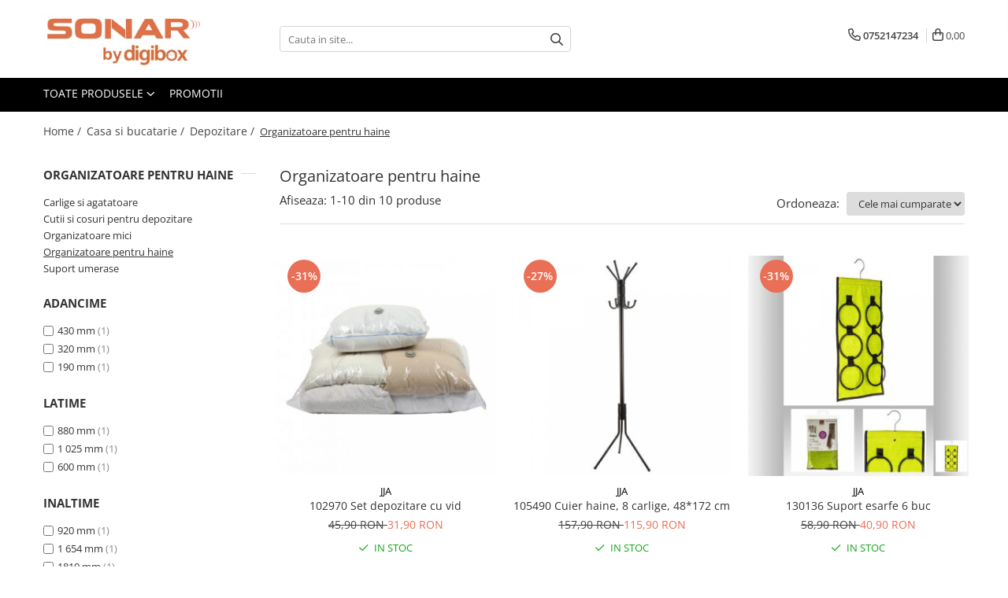

--- FILE ---
content_type: text/html; charset=UTF-8
request_url: https://www.digibox.ro/organizatoare-pentru-haine
body_size: 26020
content:
<!DOCTYPE html>

<html lang="ro-ro">

	<head>
		<meta charset="UTF-8">

		<script src="https://gomagcdn.ro/themes/fashion/js/lazysizes.min.js?v=10221307-4.243" async=""></script>

		<script>
			function g_js(callbk){typeof callbk === 'function' ? window.addEventListener("DOMContentLoaded", callbk, false) : false;}
		</script>

					<link rel="icon" sizes="48x48" href="https://gomagcdn.ro/domains/digibox.ro/files/favicon/favicon2149.png">
			<link rel="apple-touch-icon" sizes="180x180" href="https://gomagcdn.ro/domains/digibox.ro/files/favicon/favicon2149.png">
		
		<style>
			/*body.loading{overflow:hidden;}
			body.loading #wrapper{opacity: 0;visibility: hidden;}
			body #wrapper{opacity: 1;visibility: visible;transition:all .1s ease-out;}*/

			.main-header .main-menu{min-height:43px;}
			.-g-hide{visibility:hidden;opacity:0;}

					</style>
		
		<link rel="preconnect" href="https://gomagcdn.ro"><link rel="dns-prefetch" href="https://fonts.googleapis.com" /><link rel="dns-prefetch" href="https://fonts.gstatic.com" /><link rel="dns-prefetch" href="https://www.googletagmanager.com" />

					<link rel="preload" as="image" href="https://gomagcdn.ro/domains/digibox.ro/files/product/large/set-depozitare-cu-vid-2076-874168.jpg"   >
					<link rel="preload" as="image" href="https://gomagcdn.ro/domains/digibox.ro/files/product/large/105490-cuier-haine-8-carlige-48-172-cm-2139-927179.jpg"   >
		
		<link rel="preload" href="https://gomagcdn.ro/themes/fashion/js/plugins.js?v=10221307-4.243" as="script">

		
					<link rel="preload" href="https://www.digibox.ro/theme/default.js?v=41762858100" as="script">
				
		<link rel="preload" href="https://gomagcdn.ro/themes/fashion/js/dev.js?v=10221307-4.243" as="script">

		
					<link rel="stylesheet" href="https://gomagcdn.ro/themes/fashion/css/main-min.css?v=10221307-4.243-1" data-values='{"blockScripts": "1"}'>
		
					<link rel="stylesheet" href="https://www.digibox.ro/theme/default.css?v=41762858100">
		
						<link rel="stylesheet" href="https://gomagcdn.ro/themes/fashion/css/dev-style.css?v=10221307-4.243-1">
		
		
		
		<link rel="alternate" hreflang="x-default" href="https://www.digibox.ro/organizatoare-pentru-haine?_crawl=0">
							
		<meta name="expires" content="never">
		<meta name="revisit-after" content="1 days">
					<meta name="author" content="Gomag">
				<title>Organizatoare pentru haine</title>


					<meta name="robots" content="index,follow" />
						
		<meta name="description" content="Organizatoare pentru haine">
		<meta class="viewport" name="viewport" content="width=device-width, initial-scale=1.0, user-scalable=no">
							<meta property="og:description" content="Organizatoare pentru haine"/>
							<meta property="og:image" content="https://www.digibox.rohttps://gomagcdn.ro/domains/digibox.ro/files/company/screenshot-2025-11-11-at-12-36-33pm6225.png"/>
															<link rel="canonical" href="https://www.digibox.ro/organizatoare-pentru-haine" />
			<meta property="og:url" content="https://www.digibox.ro/organizatoare-pentru-haine"/>
						
		<meta name="distribution" content="Global">
		<meta name="owner" content="www.digibox.ro">
		<meta name="publisher" content="www.digibox.ro">
		<meta name="rating" content="General">
		<meta name="copyright" content="Copyright www.digibox.ro 2026. All rights reserved">
		<link rel="search" href="https://www.digibox.ro/opensearch.ro.xml" type="application/opensearchdescription+xml" title="Cautare"/>

		
							<script src="https://gomagcdn.ro/themes/fashion/js/jquery-2.1.4.min.js"></script>
			<script defer src="https://gomagcdn.ro/themes/fashion/js/jquery.autocomplete.js?v=20181023"></script>
			<script src="https://gomagcdn.ro/themes/fashion/js/gomag.config.js?v=10221307-4.243"></script>
			<script src="https://gomagcdn.ro/themes/fashion/js/gomag.js?v=10221307-4.243"></script>
		
													<!-- Global site tag (gtag.js) - Google Analytics -->
<script async src="https://www.googletagmanager.com/gtag/js?id=G-3HYRHNGR1J"></script>
	<script>
 window.dataLayer = window.dataLayer || [];
  function gtag(){dataLayer.push(arguments);}
    var cookieValue = '';
  var name = 'g_c_consent' + "=";
  var decodedCookie = decodeURIComponent(document.cookie);
  var ca = decodedCookie.split(';');
  for(var i = 0; i <ca.length; i++) {
	var c = ca[i];
	while (c.charAt(0) == ' ') {
	  c = c.substring(1);
	}
	if (c.indexOf(name) == 0) {
	  cookieValue = c.substring(name.length, c.length);
	}
  }



if(cookieValue == ''){
	gtag('consent', 'default', {
	  'ad_storage': 'granted',
	  'ad_user_data': 'granted',
	  'ad_personalization': 'granted',
	  'analytics_storage': 'granted',
	  'personalization_storage': 'granted',
	  'functionality_storage': 'granted',
	  'security_storage': 'granted'
	});
	} else if(cookieValue != '-1'){


			gtag('consent', 'default', {
			'ad_storage': 'granted',
			'ad_user_data': 'granted',
			'ad_personalization': 'granted',
			'analytics_storage': 'granted',
			'personalization_storage': 'granted',
			'functionality_storage': 'granted',
			'security_storage': 'granted'
		});
	} else {
	 gtag('consent', 'default', {
		  'ad_storage': 'denied',
		  'ad_user_data': 'denied',
		  'ad_personalization': 'denied',
		  'analytics_storage': 'denied',
			'personalization_storage': 'denied',
			'functionality_storage': 'denied',
			'security_storage': 'denied'
		});

		 }
</script>
<script>

	
  gtag('js', new Date());

 
$.Gomag.bind('Cookie/Policy/Consent/Denied', function(){
	gtag('consent', 'update', {
		  'ad_storage': 'denied',
		  'ad_user_data': 'denied',
		  'ad_personalization': 'denied',
		  'analytics_storage': 'denied',
			'personalization_storage': 'denied',
			'functionality_storage': 'denied',
			'security_storage': 'denied'
		});
		})
$.Gomag.bind('Cookie/Policy/Consent/Granted', function(){
	gtag('consent', 'update', {
		  'ad_storage': 'granted',
		  'ad_user_data': 'granted',
		  'ad_personalization': 'granted',
		  'analytics_storage': 'granted',
			'personalization_storage': 'granted',
			'functionality_storage': 'granted',
			'security_storage': 'granted'
		});
		})
  gtag('config', 'G-3HYRHNGR1J', {allow_enhanced_conversions: true });
</script>
<script>
	function gaBuildProductVariant(product)
	{
		let _return = '';
		if(product.version != undefined)
		{
			$.each(product.version, function(i, a){
				_return += (_return == '' ? '' : ', ')+a.value;
			})
		}
		return _return;
	}

</script>
<script>
	$.Gomag.bind('Product/Add/To/Cart/After/Listing', function gaProductAddToCartLV4(event, data) {
		if(data.product !== undefined) {
			var gaProduct = false;
			if(typeof(gaProducts) != 'undefined' && gaProducts[data.product.id] != undefined)
			{
				gaProduct = gaProducts[data.product.id];

			}

			if(gaProduct == false)
			{
				gaProduct = {};
				gaProduct.item_id = data.product.id;
				gaProduct.currency = data.product.currency ? (String(data.product.currency).toLowerCase() == 'lei' ? 'RON' : data.product.currency) : 'RON';
				gaProduct.item_name =  data.product.name ;
				gaProduct.item_variant= gaBuildProductVariant(data.product);
				gaProduct.item_brand = data.product.brand;
				gaProduct.item_category = data.product.category;

			}

			gaProduct.price = parseFloat(data.product.price).toFixed(2);
			gaProduct.quantity = data.product.productQuantity;
			gtag("event", "add_to_cart", {
				currency: gaProduct.currency,
				value: parseFloat(gaProduct.price) * parseFloat(gaProduct.quantity),
				items: [
					gaProduct
				]
			});

		}
	})
	$.Gomag.bind('Product/Add/To/Cart/After/Details', function gaProductAddToCartDV4(event, data){

		if(data.product !== undefined){

			var gaProduct = false;
			if(
				typeof(gaProducts) != 'undefined'
				&&
				gaProducts[data.product.id] != undefined
			)
			{
				var gaProduct = gaProducts[data.product.id];
			}

			if(gaProduct == false)
			{
				gaProduct = {};
				gaProduct.item_id = data.product.id;
				gaProduct.currency = data.product.currency ? (String(data.product.currency).toLowerCase() == 'lei' ? 'RON' : data.product.currency) : 'RON';
				gaProduct.item_name =  data.product.name ;
				gaProduct.item_variant= gaBuildProductVariant(data.product);
				gaProduct.item_brand = data.product.brand;
				gaProduct.item_category = data.product.category;

			}

			gaProduct.price = parseFloat(data.product.price).toFixed(2);
			gaProduct.quantity = data.product.productQuantity;


			gtag("event", "add_to_cart", {
			  currency: gaProduct.currency,
			  value: parseFloat(gaProduct.price) * parseFloat(gaProduct.quantity),
			  items: [
				gaProduct
			  ]
			});
        }

	})
	 $.Gomag.bind('Product/Remove/From/Cart', function gaProductRemovedFromCartV4(event, data){
		var envData = $.Gomag.getEnvData();
		var products = envData.products;

		if(data.data.product !== undefined && products[data.data.product] !== undefined){


			var dataProduct = products[data.data.product];


			gaProduct = {};
			gaProduct.item_id = dataProduct.id;

			gaProduct.item_name =   dataProduct.name ;
			gaProduct.currency = dataProduct.currency ? (String(dataProduct.currency).toLowerCase() == 'lei' ? 'RON' : dataProduct.currency) : 'RON';
			gaProduct.item_category = dataProduct.category;
			gaProduct.item_brand = dataProduct.brand;
			gaProduct.price = parseFloat(dataProduct.price).toFixed(2);
			gaProduct.quantity = data.data.quantity;
			gaProduct.item_variant= gaBuildProductVariant(dataProduct);
			gtag("event", "remove_from_cart", {
			  currency: gaProduct.currency,
			  value: parseFloat(gaProduct.price) * parseFloat(gaProduct.quantity),
			  items: [
				gaProduct
			  ]
			});
        }

	});

	 $.Gomag.bind('Cart/Quantity/Update', function gaCartQuantityUpdateV4(event, data){
		var envData = $.Gomag.getEnvData();
		var products = envData.products;
		if(!data.data.finalQuantity || !data.data.initialQuantity)
		{
			return false;
		}
		var dataProduct = products[data.data.product];
		if(dataProduct == undefined)
		{
			return false;
		}

		gaProduct = {};
		gaProduct.item_id = dataProduct.id;
		gaProduct.currency = dataProduct.currency ? (String(dataProduct.currency).toLowerCase() == 'lei' ? 'RON' : dataProduct.currency) : 'RON';
		gaProduct.item_name =  dataProduct.name ;

		gaProduct.item_category = dataProduct.category;
		gaProduct.item_brand = dataProduct.brand;
		gaProduct.price = parseFloat(dataProduct.price).toFixed(2);
		gaProduct.item_variant= gaBuildProductVariant(dataProduct);
		if(parseFloat(data.data.initialQuantity) < parseFloat(data.data.finalQuantity))
		{
			var quantity = parseFloat(data.data.finalQuantity) - parseFloat(data.data.initialQuantity);
			gaProduct.quantity = quantity;

			gtag("event", "add_to_cart", {
			  currency: gaProduct.currency,
			  value: parseFloat(gaProduct.price) * parseFloat(gaProduct.quantity),
			  items: [
				gaProduct
			  ]
			});
		}
		else if(parseFloat(data.data.initialQuantity) > parseFloat(data.data.finalQuantity))
		{
			var quantity = parseFloat(data.data.initialQuantity) - parseFloat(data.data.finalQuantity);
			gaProduct.quantity = quantity;
			gtag("event", "remove_from_cart", {
			  currency: gaProduct.currency,
			  value: parseFloat(gaProduct.price) * parseFloat(gaProduct.quantity),
			  items: [
				gaProduct
			  ]
			});
		}

	});

</script>
<script>
function gmsc(name, value)
{
	if(value != undefined && value)
	{
		var expires = new Date();
		expires.setTime(expires.getTime() + parseInt(3600*24*1000*90));
		document.cookie = encodeURIComponent(name) + "=" + encodeURIComponent(value) + '; expires='+ expires.toUTCString() + "; path=/";
	}
}
let gmqs = window.location.search;
let gmup = new URLSearchParams(gmqs);
gmsc('g_sc', gmup.get('shop_campaign'));
gmsc('shop_utm_campaign', gmup.get('utm_campaign'));
gmsc('shop_utm_medium', gmup.get('utm_medium'));
gmsc('shop_utm_source', gmup.get('utm_source'));
</script>					
		
	</head>

	<body class="" style="">

		<script >
			function _addCss(url, attribute, value, loaded){
				var _s = document.createElement('link');
				_s.rel = 'stylesheet';
				_s.href = url;
				_s.type = 'text/css';
				if(attribute)
				{
					_s.setAttribute(attribute, value)
				}
				if(loaded){
					_s.onload = function(){
						var dom = document.getElementsByTagName('body')[0];
						//dom.classList.remove('loading');
					}
				}
				var _st = document.getElementsByTagName('link')[0];
				_st.parentNode.insertBefore(_s, _st);
			}
			//_addCss('https://fonts.googleapis.com/css2?family=Open+Sans:ital,wght@0,300;0,400;0,600;0,700;1,300;1,400&display=swap');
			_addCss('https://gomagcdn.ro/themes/_fonts/Open-Sans.css');

		</script>
		<script>
				/*setTimeout(
				  function()
				  {
				   document.getElementsByTagName('body')[0].classList.remove('loading');
				  }, 1000);*/
		</script>
							
		
		<div id="wrapper">
			<!-- BLOCK:2a12bd76402a924c87c05e9022ee7064 start -->
<div id="_cartSummary" class="hide"></div>

<script >
	$(document).ready(function() {

		$(document).on('keypress', '.-g-input-loader', function(){
			$(this).addClass('-g-input-loading');
		})

		$.Gomag.bind('Product/Add/To/Cart/After', function(eventResponse, properties)
		{
									var data = JSON.parse(properties.data);
			$('.q-cart').html(data.quantity);
			if(parseFloat(data.quantity) > 0)
			{
				$('.q-cart').removeClass('hide');
			}
			else
			{
				$('.q-cart').addClass('hide');
			}
			$('.cartPrice').html(data.subtotal + ' ' + data.currency);
			$('.cartProductCount').html(data.quantity);


		})
		$('#_cartSummary').on('updateCart', function(event, cart) {
			var t = $(this);

			$.get('https://www.digibox.ro/cart-update', {
				cart: cart
			}, function(data) {

				$('.q-cart').html(data.quantity);
				if(parseFloat(data.quantity) > 0)
				{
					$('.q-cart').removeClass('hide');
				}
				else
				{
					$('.q-cart').addClass('hide');
				}
				$('.cartPrice').html(data.subtotal + ' ' + data.currency);
				$('.cartProductCount').html(data.quantity);
			}, 'json');
			window.ga = window.ga || function() {
				(ga.q = ga.q || []).push(arguments)
			};
			ga('send', 'event', 'Buton', 'Click', 'Adauga_Cos');
		});

		if(window.gtag_report_conversion) {
			$(document).on("click", 'li.phone-m', function() {
				var phoneNo = $('li.phone-m').children( "a").attr('href');
				gtag_report_conversion(phoneNo);
			});

		}

	});
</script>



<header class="main-header container-bg clearfix" data-block="headerBlock">
	<div class="discount-tape container-h full -g-hide" id="_gomagHellobar"></div>

		
	<div class="top-head-bg container-h full">

		<div class="top-head container-h">
			<div class="row">
				<div class="col-md-3 col-sm-3 col-xs-5 logo-h">
					
	<a href="https://www.digibox.ro" id="logo" data-pageId="2">
		<img src="https://gomagcdn.ro/domains/digibox.ro/files/company/screenshot-2025-11-11-at-12-36-33pm6225.png" fetchpriority="high" class="img-responsive" alt="Sonar" title="Sonar" width="200" height="50" style="width:auto;">
	</a>
				</div>
				<div class="col-md-4 col-sm-4 col-xs-7 main search-form-box">
					
<form name="search-form" class="search-form" action="https://www.digibox.ro/produse" id="_searchFormMainHeader">

	<input id="_autocompleteSearchMainHeader" name="c" class="input-placeholder -g-input-loader" type="text" placeholder="Cauta in site..." aria-label="Search"  value="">
	<button id="_doSearch" class="search-button" aria-hidden="true">
		<i class="fa fa-search" aria-hidden="true"></i>
	</button>

				<script >
			$(document).ready(function() {

				$('#_autocompleteSearchMainHeader').autocomplete({
					serviceUrl: 'https://www.digibox.ro/autocomplete',
					minChars: 2,
					deferRequestBy: 700,
					appendTo: '#_searchFormMainHeader',
					width: parseInt($('#_doSearch').offset().left) - parseInt($('#_autocompleteSearchMainHeader').offset().left),
					formatResult: function(suggestion, currentValue) {
						return suggestion.value;
					},
					onSelect: function(suggestion) {
						$(this).val(suggestion.data);
					},
					onSearchComplete: function(suggestion) {
						$(this).removeClass('-g-input-loading');
					}
				});
				$(document).on('click', '#_doSearch', function(e){
					e.preventDefault();
					if($('#_autocompleteSearchMainHeader').val() != '')
					{
						$('#_searchFormMainHeader').submit();
					}
				})
			});
		</script>
	

</form>
				</div>
				<div class="col-md-5 col-sm-5 acount-section">
					
<ul>
	<li class="search-m hide">
		<a href="#" class="-g-no-url" aria-label="Cauta in site..." data-pageId="">
			<i class="fa fa-search search-open" aria-hidden="true"></i>
			<i style="display:none" class="fa fa-times search-close" aria-hidden="true"></i>
		</a>
	</li>
	<li class="-g-user-icon -g-user-icon-empty">
			
	</li>
	
				<li class="contact-header">
			<a href="tel:0752147234" aria-label="Contacteaza-ne" data-pageId="3">
				<i class="fa fa-phone" aria-hidden="true"></i>
								<span>0752147234</span>
			</a>
		</li>
			<li class="wishlist-header hide">
		<a href="https://www.digibox.ro/wishlist" aria-label="Wishlist" data-pageId="28">
			<span class="-g-wishlist-product-count -g-hide"></span>
			<i class="fa fa-heart-o" aria-hidden="true"></i>
			<span class="">Favorite</span>
		</a>
	</li>
	<li class="cart-header-btn cart">
		<a class="cart-drop _showCartHeader" href="https://www.digibox.ro/cos-de-cumparaturi" aria-label="Cos de cumparaturi">
			<span class="q-cart hide">0</span>
			<i class="fa fa-shopping-bag" aria-hidden="true"></i>
			<span class="count cartPrice">0,00
				
			</span>
		</a>
					<div class="cart-dd  _cartShow cart-closed"></div>
			</li>

	</ul>

	<script>
		$(document).ready(function() {
			//Cart
							$('.cart').mouseenter(function() {
					$.Gomag.showCartSummary('div._cartShow');
				}).mouseleave(function() {
					$.Gomag.hideCartSummary('div._cartShow');
					$('div._cartShow').removeClass('cart-open');
				});
						$(document).on('click', '.dropdown-toggle', function() {
				window.location = $(this).attr('href');
			})
		})
	</script>

				</div>
			</div>
		</div>
	</div>


<div id="navigation">
	<nav id="main-menu" class="main-menu container-h full clearfix">
		<a href="#" class="menu-trg -g-no-url" title="Produse">
			<span>&nbsp;</span>
		</a>
		
<div class="container-h nav-menu-hh clearfix">

	<!-- BASE MENU -->
	<ul class="
			nav-menu base-menu
			
			
		">

		<li class="all-product-button menu-drop">
			<a class="" href="#mm-2">Toate Produsele <i class="fa fa-angle-down"></i></a>
			<div class="menu-dd">
				

	<ul class="FH">
			
		<li class="ifDrop __GomagMM ">
							<a
					href="https://www.digibox.ro/televizoare"
					class="  "
					rel="  "
					
					title="Televizoare"
					data-Gomag=''
					data-block-name="mainMenuD0"
					data-pageId= "80"
					data-block="mainMenuD">
											<span class="list">Televizoare</span>
						<i class="fa fa-angle-right"></i>
				</a>

										<ul class="drop-list clearfix w100">
															<li class="image">
																	</li>
																																						<li class="fl">
										<div class="col">
											<p class="title">
												<a
												href="https://www.digibox.ro/led-tv"
												class="title    "
												rel="  "
												
												title="LED TV"
												data-Gomag=''
												data-block-name="mainMenuD1"
												data-block="mainMenuD"
												data-pageId= "80"
												>
																										LED TV
												</a>
											</p>
																						
										</div>
									</li>
																													</ul>
									
		</li>
		
		<li class="ifDrop __GomagMM ">
							<a
					href="https://www.digibox.ro/telefoane-mobile-si-tablete"
					class="  "
					rel="  "
					
					title="Telefoane mobile si accesorii"
					data-Gomag=''
					data-block-name="mainMenuD0"
					data-pageId= "80"
					data-block="mainMenuD">
											<span class="list">Telefoane mobile si accesorii</span>
						<i class="fa fa-angle-right"></i>
				</a>

										<ul class="drop-list clearfix w100">
															<li class="image">
																	</li>
																																						<li class="fl">
										<div class="col">
											<p class="title">
												<a
												href="https://www.digibox.ro/accesorii-telefoane-637"
												class="title    "
												rel="  "
												
												title="Accesorii telefoane"
												data-Gomag=''
												data-block-name="mainMenuD1"
												data-block="mainMenuD"
												data-pageId= "80"
												>
																										Accesorii telefoane
												</a>
											</p>
																																															<a
														href="https://www.digibox.ro/folie-de-protectie-638"
														rel="  "
														
														title="Folie de protectie"
														class="    "
														data-Gomag=''
														data-block-name="mainMenuD2"
														data-block="mainMenuD"
														data-pageId=""
													>
																												<i class="fa fa-angle-right"></i>
														<span>Folie de protectie</span>
													</a>
																									<a
														href="https://www.digibox.ro/husa"
														rel="  "
														
														title="Husa"
														class="    "
														data-Gomag=''
														data-block-name="mainMenuD2"
														data-block="mainMenuD"
														data-pageId=""
													>
																												<i class="fa fa-angle-right"></i>
														<span>Husa</span>
													</a>
																									<a
														href="https://www.digibox.ro/incarcatoare-662"
														rel="  "
														
														title="Incarcatoare"
														class="    "
														data-Gomag=''
														data-block-name="mainMenuD2"
														data-block="mainMenuD"
														data-pageId=""
													>
																												<i class="fa fa-angle-right"></i>
														<span>Incarcatoare</span>
													</a>
																									<a
														href="https://www.digibox.ro/suport-auto"
														rel="  "
														
														title="Suport auto"
														class="    "
														data-Gomag=''
														data-block-name="mainMenuD2"
														data-block="mainMenuD"
														data-pageId=""
													>
																												<i class="fa fa-angle-right"></i>
														<span>Suport auto</span>
													</a>
																							
										</div>
									</li>
																																<li class="fl">
										<div class="col">
											<p class="title">
												<a
												href="https://www.digibox.ro/telefoane-mobile"
												class="title    "
												rel="  "
												
												title="Telefoane mobile"
												data-Gomag=''
												data-block-name="mainMenuD1"
												data-block="mainMenuD"
												data-pageId= "80"
												>
																										Telefoane mobile
												</a>
											</p>
																						
										</div>
									</li>
																													</ul>
									
		</li>
		
		<li class="ifDrop __GomagMM ">
							<a
					href="https://www.digibox.ro/audio-743"
					class="  "
					rel="  "
					
					title="Audio"
					data-Gomag=''
					data-block-name="mainMenuD0"
					data-pageId= "80"
					data-block="mainMenuD">
											<span class="list">Audio</span>
						<i class="fa fa-angle-right"></i>
				</a>

										<ul class="drop-list clearfix w100">
															<li class="image">
																	</li>
																																						<li class="fl">
										<div class="col">
											<p class="title">
												<a
												href="https://www.digibox.ro/boxe-portabile"
												class="title    "
												rel="  "
												
												title="Boxe Portabile"
												data-Gomag=''
												data-block-name="mainMenuD1"
												data-block="mainMenuD"
												data-pageId= "80"
												>
																										Boxe Portabile
												</a>
											</p>
																						
										</div>
									</li>
																																<li class="fl">
										<div class="col">
											<p class="title">
												<a
												href="https://www.digibox.ro/casti-audio"
												class="title    "
												rel="  "
												
												title="Casti Audio"
												data-Gomag=''
												data-block-name="mainMenuD1"
												data-block="mainMenuD"
												data-pageId= "80"
												>
																										Casti Audio
												</a>
											</p>
																						
										</div>
									</li>
																																<li class="fl">
										<div class="col">
											<p class="title">
												<a
												href="https://www.digibox.ro/radio-ceas"
												class="title    "
												rel="  "
												
												title="Radio Ceas"
												data-Gomag=''
												data-block-name="mainMenuD1"
												data-block="mainMenuD"
												data-pageId= "80"
												>
																										Radio Ceas
												</a>
											</p>
																						
										</div>
									</li>
																													</ul>
									
		</li>
		
		<li class="ifDrop __GomagMM ">
							<a
					href="https://www.digibox.ro/laptop"
					class="  "
					rel="  "
					
					title="Laptop si tablete"
					data-Gomag=''
					data-block-name="mainMenuD0"
					data-pageId= "80"
					data-block="mainMenuD">
											<span class="list">Laptop si tablete</span>
						<i class="fa fa-angle-right"></i>
				</a>

										<ul class="drop-list clearfix w100">
															<li class="image">
																	</li>
																																						<li class="fl">
										<div class="col">
											<p class="title">
												<a
												href="https://www.digibox.ro/laptopuri"
												class="title    "
												rel="  "
												
												title="Laptopuri"
												data-Gomag=''
												data-block-name="mainMenuD1"
												data-block="mainMenuD"
												data-pageId= "80"
												>
																										Laptopuri
												</a>
											</p>
																						
										</div>
									</li>
																													</ul>
									
		</li>
		
		<li class="ifDrop __GomagMM ">
							<a
					href="https://www.digibox.ro/periferice"
					class="  "
					rel="  "
					
					title="Componente PC - Periferice"
					data-Gomag=''
					data-block-name="mainMenuD0"
					data-pageId= "80"
					data-block="mainMenuD">
											<span class="list">Componente PC - Periferice</span>
						<i class="fa fa-angle-right"></i>
				</a>

										<ul class="drop-list clearfix w100">
															<li class="image">
																	</li>
																																						<li class="fl">
										<div class="col">
											<p class="title">
												<a
												href="https://www.digibox.ro/dispozitive-intare"
												class="title    "
												rel="  "
												
												title="Dispozitive intare"
												data-Gomag=''
												data-block-name="mainMenuD1"
												data-block="mainMenuD"
												data-pageId= "80"
												>
																										Dispozitive intare
												</a>
											</p>
																																															<a
														href="https://www.digibox.ro/mouse"
														rel="  "
														
														title="Mouse"
														class="    "
														data-Gomag=''
														data-block-name="mainMenuD2"
														data-block="mainMenuD"
														data-pageId=""
													>
																												<i class="fa fa-angle-right"></i>
														<span>Mouse</span>
													</a>
																									<a
														href="https://www.digibox.ro/tastatura"
														rel="  "
														
														title="Tastatura"
														class="    "
														data-Gomag=''
														data-block-name="mainMenuD2"
														data-block="mainMenuD"
														data-pageId=""
													>
																												<i class="fa fa-angle-right"></i>
														<span>Tastatura</span>
													</a>
																							
										</div>
									</li>
																																<li class="fl">
										<div class="col">
											<p class="title">
												<a
												href="https://www.digibox.ro/spray-curatare"
												class="title    "
												rel="  "
												
												title="Spray curatare"
												data-Gomag=''
												data-block-name="mainMenuD1"
												data-block="mainMenuD"
												data-pageId= "80"
												>
																										Spray curatare
												</a>
											</p>
																						
										</div>
									</li>
																													</ul>
									
		</li>
		
		<li class="ifDrop __GomagMM ">
							<a
					href="https://www.digibox.ro/produse-incorporabile"
					class="  "
					rel="  "
					
					title="Produse Incorporabile"
					data-Gomag=''
					data-block-name="mainMenuD0"
					data-pageId= "80"
					data-block="mainMenuD">
											<span class="list">Produse Incorporabile</span>
						<i class="fa fa-angle-right"></i>
				</a>

										<ul class="drop-list clearfix w100">
															<li class="image">
																	</li>
																																						<li class="fl">
										<div class="col">
											<p class="title">
												<a
												href="https://www.digibox.ro/plita-incorporabila-gaz"
												class="title    "
												rel="  "
												
												title="Plita incorporabila gaz"
												data-Gomag=''
												data-block-name="mainMenuD1"
												data-block="mainMenuD"
												data-pageId= "80"
												>
																										Plita incorporabila gaz
												</a>
											</p>
																						
										</div>
									</li>
																																<li class="fl">
										<div class="col">
											<p class="title">
												<a
												href="https://www.digibox.ro/cuptor-incorporabil-electric"
												class="title    "
												rel="  "
												
												title="Cuptor incorporabil electric"
												data-Gomag=''
												data-block-name="mainMenuD1"
												data-block="mainMenuD"
												data-pageId= "80"
												>
																										Cuptor incorporabil electric
												</a>
											</p>
																						
										</div>
									</li>
																																<li class="fl">
										<div class="col">
											<p class="title">
												<a
												href="https://www.digibox.ro/masina-de-spalat-vase-incorporabila"
												class="title    "
												rel="  "
												
												title="Masina de spalat vase incorporabila"
												data-Gomag=''
												data-block-name="mainMenuD1"
												data-block="mainMenuD"
												data-pageId= "80"
												>
																										Masina de spalat vase incorporabila
												</a>
											</p>
																						
										</div>
									</li>
																													</ul>
									
		</li>
		
		<li class="ifDrop __GomagMM ">
							<a
					href="https://www.digibox.ro/retelistica"
					class="  "
					rel="  "
					
					title="Retelistica"
					data-Gomag=''
					data-block-name="mainMenuD0"
					data-pageId= "80"
					data-block="mainMenuD">
											<span class="list">Retelistica</span>
						<i class="fa fa-angle-right"></i>
				</a>

										<ul class="drop-list clearfix w100">
															<li class="image">
																	</li>
																																						<li class="fl">
										<div class="col">
											<p class="title">
												<a
												href="https://www.digibox.ro/cabluri"
												class="title    "
												rel="  "
												
												title="Cabluri"
												data-Gomag=''
												data-block-name="mainMenuD1"
												data-block="mainMenuD"
												data-pageId= "80"
												>
																										Cabluri
												</a>
											</p>
																																															<a
														href="https://www.digibox.ro/cablu-de-legatura"
														rel="  "
														
														title="Cablu de legatura"
														class="    "
														data-Gomag=''
														data-block-name="mainMenuD2"
														data-block="mainMenuD"
														data-pageId=""
													>
																												<i class="fa fa-angle-right"></i>
														<span>Cablu de legatura</span>
													</a>
																							
										</div>
									</li>
																													</ul>
									
		</li>
		
		<li class="ifDrop __GomagMM ">
							<a
					href="https://www.digibox.ro/casa-si-decoratiuni"
					class="  "
					rel="  "
					
					title="Casa si bucatarie"
					data-Gomag=''
					data-block-name="mainMenuD0"
					data-pageId= "80"
					data-block="mainMenuD">
											<span class="list">Casa si bucatarie</span>
						<i class="fa fa-angle-right"></i>
				</a>

										<ul class="drop-list clearfix w100">
															<li class="image">
																	</li>
																																						<li class="fl">
										<div class="col">
											<p class="title">
												<a
												href="https://www.digibox.ro/accesorii-chiuveta"
												class="title    "
												rel="  "
												
												title="Accesorii chiuveta"
												data-Gomag=''
												data-block-name="mainMenuD1"
												data-block="mainMenuD"
												data-pageId= "80"
												>
																										Accesorii chiuveta
												</a>
											</p>
																						
										</div>
									</li>
																																<li class="fl">
										<div class="col">
											<p class="title">
												<a
												href="https://www.digibox.ro/accesorii-decoratiuni"
												class="title    "
												rel="  "
												
												title="Accesorii decoratiuni"
												data-Gomag=''
												data-block-name="mainMenuD1"
												data-block="mainMenuD"
												data-pageId= "80"
												>
																										Accesorii decoratiuni
												</a>
											</p>
																						
										</div>
									</li>
																																<li class="fl">
										<div class="col">
											<p class="title">
												<a
												href="https://www.digibox.ro/accesorii-decorative"
												class="title    "
												rel="  "
												
												title="Accesorii decorative"
												data-Gomag=''
												data-block-name="mainMenuD1"
												data-block="mainMenuD"
												data-pageId= "80"
												>
																										Accesorii decorative
												</a>
											</p>
																																															<a
														href="https://www.digibox.ro/ceasuri"
														rel="  "
														
														title="Ceasuri"
														class="    "
														data-Gomag=''
														data-block-name="mainMenuD2"
														data-block="mainMenuD"
														data-pageId=""
													>
																												<i class="fa fa-angle-right"></i>
														<span>Ceasuri</span>
													</a>
																									<a
														href="https://www.digibox.ro/cosuri-decor"
														rel="  "
														
														title="Cosuri decor"
														class="    "
														data-Gomag=''
														data-block-name="mainMenuD2"
														data-block="mainMenuD"
														data-pageId=""
													>
																												<i class="fa fa-angle-right"></i>
														<span>Cosuri decor</span>
													</a>
																									<a
														href="https://www.digibox.ro/cutie-bijuteriie"
														rel="  "
														
														title="cutie bijuteriie"
														class="    "
														data-Gomag=''
														data-block-name="mainMenuD2"
														data-block="mainMenuD"
														data-pageId=""
													>
																												<i class="fa fa-angle-right"></i>
														<span>cutie bijuteriie</span>
													</a>
																									<a
														href="https://www.digibox.ro/difuzor-arome"
														rel="  "
														
														title="Difuzor arome"
														class="    "
														data-Gomag=''
														data-block-name="mainMenuD2"
														data-block="mainMenuD"
														data-pageId=""
													>
																												<i class="fa fa-angle-right"></i>
														<span>Difuzor arome</span>
													</a>
																									<a
														href="https://www.digibox.ro/lumanari"
														rel="  "
														
														title="Lumanari"
														class="    "
														data-Gomag=''
														data-block-name="mainMenuD2"
														data-block="mainMenuD"
														data-pageId=""
													>
																												<i class="fa fa-angle-right"></i>
														<span>Lumanari</span>
													</a>
																									<a
														href="https://www.digibox.ro/oglinzi"
														rel="  "
														
														title="Oglinzi"
														class="    "
														data-Gomag=''
														data-block-name="mainMenuD2"
														data-block="mainMenuD"
														data-pageId=""
													>
																												<i class="fa fa-angle-right"></i>
														<span>Oglinzi</span>
													</a>
																									<a
														href="https://www.digibox.ro/potpourri"
														rel="  "
														
														title="Potpourri"
														class="    "
														data-Gomag=''
														data-block-name="mainMenuD2"
														data-block="mainMenuD"
														data-pageId=""
													>
																												<i class="fa fa-angle-right"></i>
														<span>Potpourri</span>
													</a>
																									<a
														href="https://www.digibox.ro/rame-foto"
														rel="  "
														
														title="Rame foto"
														class="    "
														data-Gomag=''
														data-block-name="mainMenuD2"
														data-block="mainMenuD"
														data-pageId=""
													>
																												<i class="fa fa-angle-right"></i>
														<span>Rame foto</span>
													</a>
																									<a
														href="https://www.digibox.ro/suporturi-pentru-lumanari"
														rel="  "
														
														title="Suporturi pentru lumanari"
														class="    "
														data-Gomag=''
														data-block-name="mainMenuD2"
														data-block="mainMenuD"
														data-pageId=""
													>
																												<i class="fa fa-angle-right"></i>
														<span>Suporturi pentru lumanari</span>
													</a>
																									<a
														href="https://www.digibox.ro/tablouri-inramate"
														rel="  "
														
														title="Tablouri inramate"
														class="    "
														data-Gomag=''
														data-block-name="mainMenuD2"
														data-block="mainMenuD"
														data-pageId=""
													>
																												<i class="fa fa-angle-right"></i>
														<span>Tablouri inramate</span>
													</a>
																									<a
														href="https://www.digibox.ro/vaze-si-boluri"
														rel="  "
														
														title="Vaze si boluri"
														class="    "
														data-Gomag=''
														data-block-name="mainMenuD2"
														data-block="mainMenuD"
														data-pageId=""
													>
																												<i class="fa fa-angle-right"></i>
														<span>Vaze si boluri</span>
													</a>
																							
										</div>
									</li>
																																<li class="fl">
										<div class="col">
											<p class="title">
												<a
												href="https://www.digibox.ro/accesorii-pentru-gatit"
												class="title    "
												rel="  "
												
												title="Accesorii pentru gatit"
												data-Gomag=''
												data-block-name="mainMenuD1"
												data-block="mainMenuD"
												data-pageId= "80"
												>
																										Accesorii pentru gatit
												</a>
											</p>
																																															<a
														href="https://www.digibox.ro/accesorii-pentru-cuptor"
														rel="  "
														
														title="Accesorii pentru cuptor"
														class="    "
														data-Gomag=''
														data-block-name="mainMenuD2"
														data-block="mainMenuD"
														data-pageId=""
													>
																												<i class="fa fa-angle-right"></i>
														<span>Accesorii pentru cuptor</span>
													</a>
																									<a
														href="https://www.digibox.ro/borcane"
														rel="  "
														
														title="Borcane si sticle"
														class="    "
														data-Gomag=''
														data-block-name="mainMenuD2"
														data-block="mainMenuD"
														data-pageId=""
													>
																												<i class="fa fa-angle-right"></i>
														<span>Borcane si sticle</span>
													</a>
																									<a
														href="https://www.digibox.ro/caserole-pentru-alimente"
														rel="  "
														
														title="Caserole pentru alimente"
														class="    "
														data-Gomag=''
														data-block-name="mainMenuD2"
														data-block="mainMenuD"
														data-pageId=""
													>
																												<i class="fa fa-angle-right"></i>
														<span>Caserole pentru alimente</span>
													</a>
																									<a
														href="https://www.digibox.ro/cutii-depozitare-metal"
														rel="  "
														
														title="Cutii depozitare metal"
														class="    "
														data-Gomag=''
														data-block-name="mainMenuD2"
														data-block="mainMenuD"
														data-pageId=""
													>
																												<i class="fa fa-angle-right"></i>
														<span>Cutii depozitare metal</span>
													</a>
																									<a
														href="https://www.digibox.ro/cutite-si-tocatoare"
														rel="  "
														
														title="Cutite si tocatoare"
														class="    "
														data-Gomag=''
														data-block-name="mainMenuD2"
														data-block="mainMenuD"
														data-pageId=""
													>
																												<i class="fa fa-angle-right"></i>
														<span>Cutite si tocatoare</span>
													</a>
																									<a
														href="https://www.digibox.ro/instrumente-de-masurare-si-amestecare"
														rel="  "
														
														title="Instrumente de masurare si amestecare"
														class="    "
														data-Gomag=''
														data-block-name="mainMenuD2"
														data-block="mainMenuD"
														data-pageId=""
													>
																												<i class="fa fa-angle-right"></i>
														<span>Instrumente de masurare si amestecare</span>
													</a>
																									<a
														href="https://www.digibox.ro/ustensile-de-bucatarie"
														rel="  "
														
														title="Ustensile de bucatarie"
														class="    "
														data-Gomag=''
														data-block-name="mainMenuD2"
														data-block="mainMenuD"
														data-pageId=""
													>
																												<i class="fa fa-angle-right"></i>
														<span>Ustensile de bucatarie</span>
													</a>
																							
										</div>
									</li>
																																<li class="fl">
										<div class="col">
											<p class="title">
												<a
												href="https://www.digibox.ro/accesorii-pentru-servit"
												class="title    "
												rel="  "
												
												title="Accesorii pentru servit"
												data-Gomag=''
												data-block-name="mainMenuD1"
												data-block="mainMenuD"
												data-pageId= "80"
												>
																										Accesorii pentru servit
												</a>
											</p>
																						
										</div>
									</li>
																																<li class="fl">
										<div class="col">
											<p class="title">
												<a
												href="https://www.digibox.ro/baie"
												class="title    "
												rel="  "
												
												title="Baie"
												data-Gomag=''
												data-block-name="mainMenuD1"
												data-block="mainMenuD"
												data-pageId= "80"
												>
																										Baie
												</a>
											</p>
																																															<a
														href="https://www.digibox.ro/accesorii-pentru-baie"
														rel="  "
														
														title="Accesorii pentru baie"
														class="    "
														data-Gomag=''
														data-block-name="mainMenuD2"
														data-block="mainMenuD"
														data-pageId=""
													>
																												<i class="fa fa-angle-right"></i>
														<span>Accesorii pentru baie</span>
													</a>
																									<a
														href="https://www.digibox.ro/accesorii-pentru-chiuveta"
														rel="  "
														
														title="Accesorii pentru chiuveta"
														class="    "
														data-Gomag=''
														data-block-name="mainMenuD2"
														data-block="mainMenuD"
														data-pageId=""
													>
																												<i class="fa fa-angle-right"></i>
														<span>Accesorii pentru chiuveta</span>
													</a>
																									<a
														href="https://www.digibox.ro/accesorii-pentru-dus"
														rel="  "
														
														title="Accesorii pentru dus"
														class="    "
														data-Gomag=''
														data-block-name="mainMenuD2"
														data-block="mainMenuD"
														data-pageId=""
													>
																												<i class="fa fa-angle-right"></i>
														<span>Accesorii pentru dus</span>
													</a>
																									<a
														href="https://www.digibox.ro/accesorii-pentru-toaleta"
														rel="  "
														
														title="Accesorii pentru toaleta"
														class="    "
														data-Gomag=''
														data-block-name="mainMenuD2"
														data-block="mainMenuD"
														data-pageId=""
													>
																												<i class="fa fa-angle-right"></i>
														<span>Accesorii pentru toaleta</span>
													</a>
																									<a
														href="https://www.digibox.ro/bare-si-carlige-pentru-prosoape"
														rel="  "
														
														title="Bare si carlige pentru prosoape"
														class="    "
														data-Gomag=''
														data-block-name="mainMenuD2"
														data-block="mainMenuD"
														data-pageId=""
													>
																												<i class="fa fa-angle-right"></i>
														<span>Bare si carlige pentru prosoape</span>
													</a>
																									<a
														href="https://www.digibox.ro/cos-rufe"
														rel="  "
														
														title="Cos rufe"
														class="    "
														data-Gomag=''
														data-block-name="mainMenuD2"
														data-block="mainMenuD"
														data-pageId=""
													>
																												<i class="fa fa-angle-right"></i>
														<span>Cos rufe</span>
													</a>
																									<a
														href="https://www.digibox.ro/polite-baie"
														rel="  "
														
														title="Polite baie"
														class="    "
														data-Gomag=''
														data-block-name="mainMenuD2"
														data-block="mainMenuD"
														data-pageId=""
													>
																												<i class="fa fa-angle-right"></i>
														<span>Polite baie</span>
													</a>
																									<a
														href="https://www.digibox.ro/uscatoare-rufe"
														rel="  "
														
														title="Uscatoare rufe"
														class="    "
														data-Gomag=''
														data-block-name="mainMenuD2"
														data-block="mainMenuD"
														data-pageId=""
													>
																												<i class="fa fa-angle-right"></i>
														<span>Uscatoare rufe</span>
													</a>
																							
										</div>
									</li>
																																<li class="fl">
										<div class="col">
											<p class="title">
												<a
												href="https://www.digibox.ro/boluri"
												class="title    "
												rel="  "
												
												title="Boluri"
												data-Gomag=''
												data-block-name="mainMenuD1"
												data-block="mainMenuD"
												data-pageId= "80"
												>
																										Boluri
												</a>
											</p>
																						
										</div>
									</li>
																																<li class="fl">
										<div class="col">
											<p class="title">
												<a
												href="https://www.digibox.ro/bucatarie"
												class="title    "
												rel="  "
												
												title="Bucatarie"
												data-Gomag=''
												data-block-name="mainMenuD1"
												data-block="mainMenuD"
												data-pageId= "80"
												>
																										Bucatarie
												</a>
											</p>
																						
										</div>
									</li>
																																<li class="fl">
										<div class="col">
											<p class="title">
												<a
												href="https://www.digibox.ro/burete-bucatarie"
												class="title    "
												rel="  "
												
												title="Burete bucatarie"
												data-Gomag=''
												data-block-name="mainMenuD1"
												data-block="mainMenuD"
												data-pageId= "80"
												>
																										Burete bucatarie
												</a>
											</p>
																						
										</div>
									</li>
																																<li class="fl">
										<div class="col">
											<p class="title">
												<a
												href="https://www.digibox.ro/cafea-si-ceai"
												class="title    "
												rel="  "
												
												title="Cafea si ceai"
												data-Gomag=''
												data-block-name="mainMenuD1"
												data-block="mainMenuD"
												data-pageId= "80"
												>
																										Cafea si ceai
												</a>
											</p>
																						
										</div>
									</li>
																																<li class="fl">
										<div class="col">
											<p class="title">
												<a
												href="https://www.digibox.ro/decoratiuni"
												class="title    "
												rel="  "
												
												title="Decoratiuni"
												data-Gomag=''
												data-block-name="mainMenuD1"
												data-block="mainMenuD"
												data-pageId= "80"
												>
																										Decoratiuni
												</a>
											</p>
																						
										</div>
									</li>
																																<li class="fl">
										<div class="col">
											<p class="title">
												<a
												href="https://www.digibox.ro/decoratiuni-perete"
												class="title    "
												rel="  "
												
												title="Decoratiuni perete"
												data-Gomag=''
												data-block-name="mainMenuD1"
												data-block="mainMenuD"
												data-pageId= "80"
												>
																										Decoratiuni perete
												</a>
											</p>
																						
										</div>
									</li>
																																<li class="fl">
										<div class="col">
											<p class="title">
												<a
												href="https://www.digibox.ro/depozitare"
												class="title    "
												rel="  "
												
												title="Depozitare"
												data-Gomag=''
												data-block-name="mainMenuD1"
												data-block="mainMenuD"
												data-pageId= "80"
												>
																										Depozitare
												</a>
											</p>
																																															<a
														href="https://www.digibox.ro/carlige-si-agatatoare"
														rel="  "
														
														title="Carlige si agatatoare"
														class="    "
														data-Gomag=''
														data-block-name="mainMenuD2"
														data-block="mainMenuD"
														data-pageId=""
													>
																												<i class="fa fa-angle-right"></i>
														<span>Carlige si agatatoare</span>
													</a>
																									<a
														href="https://www.digibox.ro/cutii-si-cosuri-pentru-depozitare"
														rel="  "
														
														title="Cutii si cosuri pentru depozitare"
														class="    "
														data-Gomag=''
														data-block-name="mainMenuD2"
														data-block="mainMenuD"
														data-pageId=""
													>
																												<i class="fa fa-angle-right"></i>
														<span>Cutii si cosuri pentru depozitare</span>
													</a>
																									<a
														href="https://www.digibox.ro/organizatoare-mici"
														rel="  "
														
														title="Organizatoare mici"
														class="    "
														data-Gomag=''
														data-block-name="mainMenuD2"
														data-block="mainMenuD"
														data-pageId=""
													>
																												<i class="fa fa-angle-right"></i>
														<span>Organizatoare mici</span>
													</a>
																									<a
														href="https://www.digibox.ro/organizatoare-pentru-haine"
														rel="  "
														
														title="Organizatoare pentru haine"
														class="  -g-active-menu  "
														data-Gomag=''
														data-block-name="mainMenuD2"
														data-block="mainMenuD"
														data-pageId=""
													>
																												<i class="fa fa-angle-right"></i>
														<span>Organizatoare pentru haine</span>
													</a>
																									<a
														href="https://www.digibox.ro/suport-umerase"
														rel="  "
														
														title="Suport umerase"
														class="    "
														data-Gomag=''
														data-block-name="mainMenuD2"
														data-block="mainMenuD"
														data-pageId=""
													>
																												<i class="fa fa-angle-right"></i>
														<span>Suport umerase</span>
													</a>
																							
										</div>
									</li>
																																<li class="fl">
										<div class="col">
											<p class="title">
												<a
												href="https://www.digibox.ro/menaj"
												class="title    "
												rel="  "
												
												title="Menaj"
												data-Gomag=''
												data-block-name="mainMenuD1"
												data-block="mainMenuD"
												data-pageId= "80"
												>
																										Menaj
												</a>
											</p>
																																															<a
														href="https://www.digibox.ro/menaj-204"
														rel="  "
														
														title="Menaj"
														class="    "
														data-Gomag=''
														data-block-name="mainMenuD2"
														data-block="mainMenuD"
														data-pageId=""
													>
																												<i class="fa fa-angle-right"></i>
														<span>Menaj</span>
													</a>
																									<a
														href="https://www.digibox.ro/mop"
														rel="  "
														
														title="Mop"
														class="    "
														data-Gomag=''
														data-block-name="mainMenuD2"
														data-block="mainMenuD"
														data-pageId=""
													>
																												<i class="fa fa-angle-right"></i>
														<span>Mop</span>
													</a>
																							
										</div>
									</li>
																																<li class="fl">
										<div class="col">
											<p class="title">
												<a
												href="https://www.digibox.ro/pahare-si-cani"
												class="title    "
												rel="  "
												
												title="Pahare si cani"
												data-Gomag=''
												data-block-name="mainMenuD1"
												data-block="mainMenuD"
												data-pageId= "80"
												>
																										Pahare si cani
												</a>
											</p>
																						
										</div>
									</li>
																																<li class="fl">
										<div class="col">
											<p class="title">
												<a
												href="https://www.digibox.ro/suport-farfurii"
												class="title    "
												rel="  "
												
												title="Suport farfurii"
												data-Gomag=''
												data-block-name="mainMenuD1"
												data-block="mainMenuD"
												data-pageId= "80"
												>
																										Suport farfurii
												</a>
											</p>
																						
										</div>
									</li>
																																<li class="fl">
										<div class="col">
											<p class="title">
												<a
												href="https://www.digibox.ro/suport-vesela"
												class="title    "
												rel="  "
												
												title="Suport vesela"
												data-Gomag=''
												data-block-name="mainMenuD1"
												data-block="mainMenuD"
												data-pageId= "80"
												>
																										Suport vesela
												</a>
											</p>
																						
										</div>
									</li>
																																<li class="fl">
										<div class="col">
											<p class="title">
												<a
												href="https://www.digibox.ro/tacamuri"
												class="title    "
												rel="  "
												
												title="Tacamuri"
												data-Gomag=''
												data-block-name="mainMenuD1"
												data-block="mainMenuD"
												data-pageId= "80"
												>
																										Tacamuri
												</a>
											</p>
																						
										</div>
									</li>
																																<li class="fl">
										<div class="col">
											<p class="title">
												<a
												href="https://www.digibox.ro/tavi"
												class="title    "
												rel="  "
												
												title="Tavi"
												data-Gomag=''
												data-block-name="mainMenuD1"
												data-block="mainMenuD"
												data-pageId= "80"
												>
																										Tavi
												</a>
											</p>
																						
										</div>
									</li>
																																<li class="fl">
										<div class="col">
											<p class="title">
												<a
												href="https://www.digibox.ro/vase-de-gatit"
												class="title    "
												rel="  "
												
												title="Vase de gatit"
												data-Gomag=''
												data-block-name="mainMenuD1"
												data-block="mainMenuD"
												data-pageId= "80"
												>
																										Vase de gatit
												</a>
											</p>
																						
										</div>
									</li>
																													</ul>
									
		</li>
		
		<li class="ifDrop __GomagMM ">
							<a
					href="https://www.digibox.ro/electrocasnice-mari"
					class="  "
					rel="  "
					
					title="Electrocasnice Mari"
					data-Gomag=''
					data-block-name="mainMenuD0"
					data-pageId= "80"
					data-block="mainMenuD">
											<span class="list">Electrocasnice Mari</span>
						<i class="fa fa-angle-right"></i>
				</a>

										<ul class="drop-list clearfix w100">
															<li class="image">
																	</li>
																																						<li class="fl">
										<div class="col">
											<p class="title">
												<a
												href="https://www.digibox.ro/combina-frigorifica"
												class="title    "
												rel="  "
												
												title="Aparate frigorifice"
												data-Gomag=''
												data-block-name="mainMenuD1"
												data-block="mainMenuD"
												data-pageId= "80"
												>
																										Aparate frigorifice
												</a>
											</p>
																																															<a
														href="https://www.digibox.ro/combine-frigorifice"
														rel="  "
														
														title="Combine frigorifice"
														class="    "
														data-Gomag=''
														data-block-name="mainMenuD2"
														data-block="mainMenuD"
														data-pageId=""
													>
																												<i class="fa fa-angle-right"></i>
														<span>Combine frigorifice</span>
													</a>
																									<a
														href="https://www.digibox.ro/frigider-2-usi"
														rel="  "
														
														title="Frigider 2 usi"
														class="    "
														data-Gomag=''
														data-block-name="mainMenuD2"
														data-block="mainMenuD"
														data-pageId=""
													>
																												<i class="fa fa-angle-right"></i>
														<span>Frigider 2 usi</span>
													</a>
																									<a
														href="https://www.digibox.ro/congelator"
														rel="  "
														
														title="Congelator"
														class="    "
														data-Gomag=''
														data-block-name="mainMenuD2"
														data-block="mainMenuD"
														data-pageId=""
													>
																												<i class="fa fa-angle-right"></i>
														<span>Congelator</span>
													</a>
																							
										</div>
									</li>
																																<li class="fl">
										<div class="col">
											<p class="title">
												<a
												href="https://www.digibox.ro/aragaz-928"
												class="title    "
												rel="  "
												
												title="Aragaz"
												data-Gomag=''
												data-block-name="mainMenuD1"
												data-block="mainMenuD"
												data-pageId= "80"
												>
																										Aragaz
												</a>
											</p>
																																															<a
														href="https://www.digibox.ro/electric-929"
														rel="  "
														
														title="Electric"
														class="    "
														data-Gomag=''
														data-block-name="mainMenuD2"
														data-block="mainMenuD"
														data-pageId=""
													>
																												<i class="fa fa-angle-right"></i>
														<span>Electric</span>
													</a>
																									<a
														href="https://www.digibox.ro/mixt-930"
														rel="  "
														
														title="Mixt"
														class="    "
														data-Gomag=''
														data-block-name="mainMenuD2"
														data-block="mainMenuD"
														data-pageId=""
													>
																												<i class="fa fa-angle-right"></i>
														<span>Mixt</span>
													</a>
																									<a
														href="https://www.digibox.ro/pe-gaze-931"
														rel="  "
														
														title="Pe gaze"
														class="    "
														data-Gomag=''
														data-block-name="mainMenuD2"
														data-block="mainMenuD"
														data-pageId=""
													>
																												<i class="fa fa-angle-right"></i>
														<span>Pe gaze</span>
													</a>
																							
										</div>
									</li>
																																<li class="fl">
										<div class="col">
											<p class="title">
												<a
												href="https://www.digibox.ro/masina-de-spalat"
												class="title    "
												rel="  "
												
												title="Masina de spalat"
												data-Gomag=''
												data-block-name="mainMenuD1"
												data-block="mainMenuD"
												data-pageId= "80"
												>
																										Masina de spalat
												</a>
											</p>
																																															<a
														href="https://www.digibox.ro/masina-de-spalat-cu-uscator"
														rel="  "
														
														title="Masina de spalat + uscator"
														class="    "
														data-Gomag=''
														data-block-name="mainMenuD2"
														data-block="mainMenuD"
														data-pageId=""
													>
																												<i class="fa fa-angle-right"></i>
														<span>Masina de spalat + uscator</span>
													</a>
																									<a
														href="https://www.digibox.ro/masina-de-spalat-rufe"
														rel="  "
														
														title="Masina de spalat rufe"
														class="    "
														data-Gomag=''
														data-block-name="mainMenuD2"
														data-block="mainMenuD"
														data-pageId=""
													>
																												<i class="fa fa-angle-right"></i>
														<span>Masina de spalat rufe</span>
													</a>
																									<a
														href="https://www.digibox.ro/masina-de-spalat-vase-940"
														rel="  "
														
														title="Masina de spalat vase"
														class="    "
														data-Gomag=''
														data-block-name="mainMenuD2"
														data-block="mainMenuD"
														data-pageId=""
													>
																												<i class="fa fa-angle-right"></i>
														<span>Masina de spalat vase</span>
													</a>
																									<a
														href="https://www.digibox.ro/uscator-de-rufe"
														rel="  "
														
														title="Uscator de rufe"
														class="    "
														data-Gomag=''
														data-block-name="mainMenuD2"
														data-block="mainMenuD"
														data-pageId=""
													>
																												<i class="fa fa-angle-right"></i>
														<span>Uscator de rufe</span>
													</a>
																							
										</div>
									</li>
																													</ul>
									
		</li>
		
		<li class="ifDrop __GomagMM ">
							<a
					href="https://www.digibox.ro/electrocasnice-mici"
					class="  "
					rel="  "
					
					title="Electrocasnice Bucatarie"
					data-Gomag=''
					data-block-name="mainMenuD0"
					data-pageId= "80"
					data-block="mainMenuD">
											<span class="list">Electrocasnice Bucatarie</span>
						<i class="fa fa-angle-right"></i>
				</a>

										<ul class="drop-list clearfix w100">
															<li class="image">
																	</li>
																																						<li class="fl">
										<div class="col">
											<p class="title">
												<a
												href="https://www.digibox.ro/aparat-de-stors-943"
												class="title    "
												rel="  "
												
												title="Aparat de stors"
												data-Gomag=''
												data-block-name="mainMenuD1"
												data-block="mainMenuD"
												data-pageId= "80"
												>
																										Aparat de stors
												</a>
											</p>
																						
										</div>
									</li>
																																<li class="fl">
										<div class="col">
											<p class="title">
												<a
												href="https://www.digibox.ro/aparat-vidat"
												class="title    "
												rel="  "
												
												title="Aparat vidat"
												data-Gomag=''
												data-block-name="mainMenuD1"
												data-block="mainMenuD"
												data-pageId= "80"
												>
																										Aparat vidat
												</a>
											</p>
																						
										</div>
									</li>
																																<li class="fl">
										<div class="col">
											<p class="title">
												<a
												href="https://www.digibox.ro/aspiratoare-945"
												class="title    "
												rel="  "
												
												title="Aspiratoare"
												data-Gomag=''
												data-block-name="mainMenuD1"
												data-block="mainMenuD"
												data-pageId= "80"
												>
																										Aspiratoare
												</a>
											</p>
																						
										</div>
									</li>
																																<li class="fl">
										<div class="col">
											<p class="title">
												<a
												href="https://www.digibox.ro/blendere-946"
												class="title    "
												rel="  "
												
												title="Blendere"
												data-Gomag=''
												data-block-name="mainMenuD1"
												data-block="mainMenuD"
												data-pageId= "80"
												>
																										Blendere
												</a>
											</p>
																						
										</div>
									</li>
																																<li class="fl">
										<div class="col">
											<p class="title">
												<a
												href="https://www.digibox.ro/cafetiere-947"
												class="title    "
												rel="  "
												
												title="Cafetiere"
												data-Gomag=''
												data-block-name="mainMenuD1"
												data-block="mainMenuD"
												data-pageId= "80"
												>
																										Cafetiere
												</a>
											</p>
																						
										</div>
									</li>
																																<li class="fl">
										<div class="col">
											<p class="title">
												<a
												href="https://www.digibox.ro/cantar-bucatarie"
												class="title    "
												rel="  "
												
												title="Cantar bucatarie"
												data-Gomag=''
												data-block-name="mainMenuD1"
												data-block="mainMenuD"
												data-pageId= "80"
												>
																										Cantar bucatarie
												</a>
											</p>
																						
										</div>
									</li>
																																<li class="fl">
										<div class="col">
											<p class="title">
												<a
												href="https://www.digibox.ro/cuptor-electric-949"
												class="title    "
												rel="  "
												
												title="Cuptor electric"
												data-Gomag=''
												data-block-name="mainMenuD1"
												data-block="mainMenuD"
												data-pageId= "80"
												>
																										Cuptor electric
												</a>
											</p>
																						
										</div>
									</li>
																																<li class="fl">
										<div class="col">
											<p class="title">
												<a
												href="https://www.digibox.ro/cuptor-microunde"
												class="title    "
												rel="  "
												
												title="Cuptor microunde"
												data-Gomag=''
												data-block-name="mainMenuD1"
												data-block="mainMenuD"
												data-pageId= "80"
												>
																										Cuptor microunde
												</a>
											</p>
																						
										</div>
									</li>
																																<li class="fl">
										<div class="col">
											<p class="title">
												<a
												href="https://www.digibox.ro/decalcificator-951"
												class="title    "
												rel="  "
												
												title="Decalcificator"
												data-Gomag=''
												data-block-name="mainMenuD1"
												data-block="mainMenuD"
												data-pageId= "80"
												>
																										Decalcificator
												</a>
											</p>
																						
										</div>
									</li>
																																<li class="fl">
										<div class="col">
											<p class="title">
												<a
												href="https://www.digibox.ro/espresoare"
												class="title    "
												rel="  "
												
												title="Espresoare"
												data-Gomag=''
												data-block-name="mainMenuD1"
												data-block="mainMenuD"
												data-pageId= "80"
												>
																										Espresoare
												</a>
											</p>
																						
										</div>
									</li>
																																<li class="fl">
										<div class="col">
											<p class="title">
												<a
												href="https://www.digibox.ro/fier-de-calcat-954"
												class="title    "
												rel="  "
												
												title="Fier de calcat"
												data-Gomag=''
												data-block-name="mainMenuD1"
												data-block="mainMenuD"
												data-pageId= "80"
												>
																										Fier de calcat
												</a>
											</p>
																						
										</div>
									</li>
																																<li class="fl">
										<div class="col">
											<p class="title">
												<a
												href="https://www.digibox.ro/friteuse-956"
												class="title    "
												rel="  "
												
												title="Friteuze"
												data-Gomag=''
												data-block-name="mainMenuD1"
												data-block="mainMenuD"
												data-pageId= "80"
												>
																										Friteuze
												</a>
											</p>
																						
										</div>
									</li>
																																<li class="fl">
										<div class="col">
											<p class="title">
												<a
												href="https://www.digibox.ro/masina-de-tocat-958"
												class="title    "
												rel="  "
												
												title="Masina de tocat"
												data-Gomag=''
												data-block-name="mainMenuD1"
												data-block="mainMenuD"
												data-pageId= "80"
												>
																										Masina de tocat
												</a>
											</p>
																						
										</div>
									</li>
																																<li class="fl">
										<div class="col">
											<p class="title">
												<a
												href="https://www.digibox.ro/masini-de-paine-959"
												class="title    "
												rel="  "
												
												title="Masini de paine"
												data-Gomag=''
												data-block-name="mainMenuD1"
												data-block="mainMenuD"
												data-pageId= "80"
												>
																										Masini de paine
												</a>
											</p>
																						
										</div>
									</li>
																																<li class="fl">
										<div class="col">
											<p class="title">
												<a
												href="https://www.digibox.ro/mixer-960"
												class="title    "
												rel="  "
												
												title="Mixer"
												data-Gomag=''
												data-block-name="mainMenuD1"
												data-block="mainMenuD"
												data-pageId= "80"
												>
																										Mixer
												</a>
											</p>
																						
										</div>
									</li>
																																<li class="fl">
										<div class="col">
											<p class="title">
												<a
												href="https://www.digibox.ro/mixer-vertical-962"
												class="title    "
												rel="  "
												
												title="Mixer vertical"
												data-Gomag=''
												data-block-name="mainMenuD1"
												data-block="mainMenuD"
												data-pageId= "80"
												>
																										Mixer vertical
												</a>
											</p>
																						
										</div>
									</li>
																																<li class="fl">
										<div class="col">
											<p class="title">
												<a
												href="https://www.digibox.ro/plita-electrica-963"
												class="title    "
												rel="  "
												
												title="Plita electrica"
												data-Gomag=''
												data-block-name="mainMenuD1"
												data-block="mainMenuD"
												data-pageId= "80"
												>
																										Plita electrica
												</a>
											</p>
																						
										</div>
									</li>
																																<li class="fl">
										<div class="col">
											<p class="title">
												<a
												href="https://www.digibox.ro/plita-gaz-964"
												class="title    "
												rel="  "
												
												title="Plita gaz"
												data-Gomag=''
												data-block-name="mainMenuD1"
												data-block="mainMenuD"
												data-pageId= "80"
												>
																										Plita gaz
												</a>
											</p>
																						
										</div>
									</li>
																																<li class="fl">
										<div class="col">
											<p class="title">
												<a
												href="https://www.digibox.ro/sandwich-maker-967"
												class="title    "
												rel="  "
												
												title="Sandwich maker"
												data-Gomag=''
												data-block-name="mainMenuD1"
												data-block="mainMenuD"
												data-pageId= "80"
												>
																										Sandwich maker
												</a>
											</p>
																						
										</div>
									</li>
																																<li class="fl">
										<div class="col">
											<p class="title">
												<a
												href="https://www.digibox.ro/storcator-fructe"
												class="title    "
												rel="  "
												
												title="Storcator fructe"
												data-Gomag=''
												data-block-name="mainMenuD1"
												data-block="mainMenuD"
												data-pageId= "80"
												>
																										Storcator fructe
												</a>
											</p>
																						
										</div>
									</li>
																																<li class="fl">
										<div class="col">
											<p class="title">
												<a
												href="https://www.digibox.ro/toaster-968"
												class="title    "
												rel="  "
												
												title="Toaster"
												data-Gomag=''
												data-block-name="mainMenuD1"
												data-block="mainMenuD"
												data-pageId= "80"
												>
																										Toaster
												</a>
											</p>
																						
										</div>
									</li>
																																<li class="fl">
										<div class="col">
											<p class="title">
												<a
												href="https://www.digibox.ro/tocator-legume-969"
												class="title    "
												rel="  "
												
												title="Tocator legume"
												data-Gomag=''
												data-block-name="mainMenuD1"
												data-block="mainMenuD"
												data-pageId= "80"
												>
																										Tocator legume
												</a>
											</p>
																						
										</div>
									</li>
																													</ul>
									
		</li>
		
		<li class="ifDrop __GomagMM ">
							<a
					href="https://www.digibox.ro/ingrijire-personala"
					class="  "
					rel="  "
					
					title="Ingrijire Personala"
					data-Gomag=''
					data-block-name="mainMenuD0"
					data-pageId= "80"
					data-block="mainMenuD">
											<span class="list">Ingrijire Personala</span>
						<i class="fa fa-angle-right"></i>
				</a>

										<ul class="drop-list clearfix w100">
															<li class="image">
																	</li>
																																						<li class="fl">
										<div class="col">
											<p class="title">
												<a
												href="https://www.digibox.ro/accesorii-973"
												class="title    "
												rel="  "
												
												title="Accesorii"
												data-Gomag=''
												data-block-name="mainMenuD1"
												data-block="mainMenuD"
												data-pageId= "80"
												>
																										Accesorii
												</a>
											</p>
																						
										</div>
									</li>
																																<li class="fl">
										<div class="col">
											<p class="title">
												<a
												href="https://www.digibox.ro/aparat-ras-974"
												class="title    "
												rel="  "
												
												title="Aparat ras"
												data-Gomag=''
												data-block-name="mainMenuD1"
												data-block="mainMenuD"
												data-pageId= "80"
												>
																										Aparat ras
												</a>
											</p>
																						
										</div>
									</li>
																																<li class="fl">
										<div class="col">
											<p class="title">
												<a
												href="https://www.digibox.ro/aparat-tuns-975"
												class="title    "
												rel="  "
												
												title="Aparat tuns"
												data-Gomag=''
												data-block-name="mainMenuD1"
												data-block="mainMenuD"
												data-pageId= "80"
												>
																										Aparat tuns
												</a>
											</p>
																						
										</div>
									</li>
																																<li class="fl">
										<div class="col">
											<p class="title">
												<a
												href="https://www.digibox.ro/ondulator-par-979"
												class="title    "
												rel="  "
												
												title="Ondulator par"
												data-Gomag=''
												data-block-name="mainMenuD1"
												data-block="mainMenuD"
												data-pageId= "80"
												>
																										Ondulator par
												</a>
											</p>
																						
										</div>
									</li>
																																<li class="fl">
										<div class="col">
											<p class="title">
												<a
												href="https://www.digibox.ro/placa-par-981"
												class="title    "
												rel="  "
												
												title="Placa par"
												data-Gomag=''
												data-block-name="mainMenuD1"
												data-block="mainMenuD"
												data-pageId= "80"
												>
																										Placa par
												</a>
											</p>
																						
										</div>
									</li>
																																<li class="fl">
										<div class="col">
											<p class="title">
												<a
												href="https://www.digibox.ro/uscator-par-983"
												class="title    "
												rel="  "
												
												title="Uscator par"
												data-Gomag=''
												data-block-name="mainMenuD1"
												data-block="mainMenuD"
												data-pageId= "80"
												>
																										Uscator par
												</a>
											</p>
																						
										</div>
									</li>
																													</ul>
									
		</li>
		
		<li class="ifDrop __GomagMM ">
								<a
						href="https://www.digibox.ro/climatizare-917"
						class="    "
						rel="  "
						
						title="Climatizare"
						data-Gomag=''
						data-block-name="mainMenuD0"  data-block="mainMenuD" data-pageId= "80">
												<span class="list">Climatizare</span>
					</a>
				
		</li>
		
		<li class="ifDrop __GomagMM ">
								<a
						href="https://www.digibox.ro/bricolaj-si-gradina"
						class="    "
						rel="  "
						
						title="Bricolaj si gradina"
						data-Gomag=''
						data-block-name="mainMenuD0"  data-block="mainMenuD" data-pageId= "80">
												<span class="list">Bricolaj si gradina</span>
					</a>
				
		</li>
				</ul>
			</div>
		</li>

		

	
		<li class="menu-drop __GomagSM   ">

			<a
				href="https://www.digibox.ro/promotii"
				rel="  "
				
				title="Promotii"
				data-Gomag=''
				data-block="mainMenuD"
				data-pageId= "13"
				class=" "
			>
								Promotii
							</a>
					</li>
	
	</ul> <!-- end of BASE MENU -->

</div>
		<ul class="mobile-icon fr">

							<li class="phone-m">
					<a href="tel:0752147234" title="Contacteaza-ne">
												<i class="fa fa-phone" aria-hidden="true"></i>
					</a>
				</li>
									<li class="user-m -g-user-icon -g-user-icon-empty">
			</li>
			<li class="wishlist-header-m hide">
				<a href="https://www.digibox.ro/wishlist">
					<span class="-g-wishlist-product-count"></span>
					<i class="fa fa-heart-o" aria-hidden="true"></i>

				</a>
			</li>
			<li class="cart-m">
				<a href="https://www.digibox.ro/cos-de-cumparaturi">
					<span class="q-cart hide">0</span>
					<i class="fa fa-shopping-bag" aria-hidden="true"></i>
				</a>
			</li>
			<li class="search-m">
				<a href="#" class="-g-no-url" aria-label="Cauta in site...">
					<i class="fa fa-search search-open" aria-hidden="true"></i>
					<i style="display:none" class="fa fa-times search-close" aria-hidden="true"></i>
				</a>
			</li>
					</ul>
	</nav>
	<!-- end main-nav -->

	<div style="display:none" class="search-form-box search-toggle">
		<form name="search-form" class="search-form" action="https://www.digibox.ro/produse" id="_searchFormMobileToggle">
			<input id="_autocompleteSearchMobileToggle" name="c" class="input-placeholder -g-input-loader" type="text" autofocus="autofocus" value="" placeholder="Cauta in site..." aria-label="Search">
			<button id="_doSearchMobile" class="search-button" aria-hidden="true">
				<i class="fa fa-search" aria-hidden="true"></i>
			</button>

										<script >
					$(document).ready(function() {
						$('#_autocompleteSearchMobileToggle').autocomplete({
							serviceUrl: 'https://www.digibox.ro/autocomplete',
							minChars: 2,
							deferRequestBy: 700,
							appendTo: '#_searchFormMobileToggle',
							width: parseInt($('#_doSearchMobile').offset().left) - parseInt($('#_autocompleteSearchMobileToggle').offset().left),
							formatResult: function(suggestion, currentValue) {
								return suggestion.value;
							},
							onSelect: function(suggestion) {
								$(this).val(suggestion.data);
							},
							onSearchComplete: function(suggestion) {
								$(this).removeClass('-g-input-loading');
							}
						});

						$(document).on('click', '#_doSearchMobile', function(e){
							e.preventDefault();
							if($('#_autocompleteSearchMobileToggle').val() != '')
							{
								$('#_searchFormMobileToggle').submit();
							}
						})
					});
				</script>
			
		</form>
	</div>
</div>

</header>
<!-- end main-header --><!-- BLOCK:2a12bd76402a924c87c05e9022ee7064 end -->
			
<!-- category page start -->
 

		<div class="container-h container-bg breadcrumb-box clearfix  -g-breadcrumbs-container">
			<div class="breadcrumb breadcrumb2 bread-static">
				<div class="breadcrumbs-box">
					<ol>
						<li><a href="https://www.digibox.ro/">Home&nbsp;/&nbsp;</a></li>

													<li><a href="https://www.digibox.ro/casa-si-decoratiuni">Casa si bucatarie&nbsp;/&nbsp;</a></li>
													<li><a href="https://www.digibox.ro/depozitare">Depozitare&nbsp;/&nbsp;</a></li>
																											<li class="active">Organizatoare pentru haine</li>
													
											</ol>
				</div>
			</div>
		</div>
 
<div id="category-page" class="container-h container-bg  ">
	<div class="row">

		<div class="category-content col-sm-9 col-xs-12 fr">

						
										<h1 class="catTitle"> Organizatoare pentru haine </h1>
			
					</div>

		
			<div class="filter-group col-sm-3 col-xs-12" id="nav-filter">
				<div class="filter-holder">
															<div class="filter box -g-category-sidebar-categories -g-category-sidebar-leaf" data-filterkey="categories">
											<div class="title-h line">
																							 											<p class="title" data-categoryimage="">
											Organizatoare pentru haine
										</p>
																														</div>
										<ul class="option-group cat ignoreMore">
																																																																																																																																																																																																																																																																																																																																																																																																																																																																																																																																																																																																																																																																																																																																																																																																																																																																																																										
																																																																																																																																																																																																															<li>
												<a
													
													href="https://www.digibox.ro/carlige-si-agatatoare">
													Carlige si agatatoare
												</a>
												<span></span>
											</li>
																																																																								<li>
												<a
													
													href="https://www.digibox.ro/cutii-si-cosuri-pentru-depozitare">
													Cutii si cosuri pentru depozitare
												</a>
												<span></span>
											</li>
																																																																																																																																				<li>
												<a
													
													href="https://www.digibox.ro/organizatoare-mici">
													Organizatoare mici
												</a>
												<span></span>
											</li>
																																																																								<li>
												<a
													class="active-account"
													href="https://www.digibox.ro/organizatoare-pentru-haine">
													Organizatoare pentru haine
												</a>
												<span></span>
											</li>
																																																																																																						<li>
												<a
													
													href="https://www.digibox.ro/suport-umerase">
													Suport umerase
												</a>
												<span></span>
											</li>
																																																																																																									</ul>
				</div>
					
		
			
																																					<div class="filter box " data-filterkey="Adancime">
								<div class="title-h">
									<p class="title">
										Adancime
									</p>
								</div>

																	<ul class="option-group   ">
																																	<li class="">
													<label for="__label306">
														<input id="__label306"  type="checkbox" value="https://www.digibox.ro/organizatoare-pentru-haine/430-mm-2?_crawl=0" class="-g-filter-input" data-baseurl="430-mm-2" data-addnocrawl="1">
														<a href="https://www.digibox.ro/organizatoare-pentru-haine/430-mm-2?_crawl=0" class="-g-filter-label" data-filtervalue="430-mm-2">430 mm</a>
																													<span>(1)</span>
																											</label>
												</li>
																																												<li class="">
													<label for="__label357">
														<input id="__label357"  type="checkbox" value="https://www.digibox.ro/organizatoare-pentru-haine/320-mm?_crawl=0" class="-g-filter-input" data-baseurl="320-mm" data-addnocrawl="1">
														<a href="https://www.digibox.ro/organizatoare-pentru-haine/320-mm?_crawl=0" class="-g-filter-label" data-filtervalue="320-mm">320 mm</a>
																													<span>(1)</span>
																											</label>
												</li>
																																												<li class="">
													<label for="__label261">
														<input id="__label261"  type="checkbox" value="https://www.digibox.ro/organizatoare-pentru-haine/190-mm?_crawl=0" class="-g-filter-input" data-baseurl="190-mm" data-addnocrawl="1">
														<a href="https://www.digibox.ro/organizatoare-pentru-haine/190-mm?_crawl=0" class="-g-filter-label" data-filtervalue="190-mm">190 mm</a>
																													<span>(1)</span>
																											</label>
												</li>
																														</ul>
									<span class="more-filter " data-text-swap="Vezi mai putine">Vezi mai multe</span>

															</div>
																																	<div class="filter box " data-filterkey="Latime">
								<div class="title-h">
									<p class="title">
										Latime
									</p>
								</div>

																	<ul class="option-group   ">
																																	<li class="">
													<label for="__label309">
														<input id="__label309"  type="checkbox" value="https://www.digibox.ro/organizatoare-pentru-haine/880-mm?_crawl=0" class="-g-filter-input" data-baseurl="880-mm" data-addnocrawl="1">
														<a href="https://www.digibox.ro/organizatoare-pentru-haine/880-mm?_crawl=0" class="-g-filter-label" data-filtervalue="880-mm">880 mm</a>
																													<span>(1)</span>
																											</label>
												</li>
																																												<li class="">
													<label for="__label360">
														<input id="__label360"  type="checkbox" value="https://www.digibox.ro/organizatoare-pentru-haine/1-025-mm?_crawl=0" class="-g-filter-input" data-baseurl="1-025-mm" data-addnocrawl="1">
														<a href="https://www.digibox.ro/organizatoare-pentru-haine/1-025-mm?_crawl=0" class="-g-filter-label" data-filtervalue="1-025-mm">1 025 mm</a>
																													<span>(1)</span>
																											</label>
												</li>
																																												<li class="">
													<label for="__label262">
														<input id="__label262"  type="checkbox" value="https://www.digibox.ro/organizatoare-pentru-haine/600-mm?_crawl=0" class="-g-filter-input" data-baseurl="600-mm" data-addnocrawl="1">
														<a href="https://www.digibox.ro/organizatoare-pentru-haine/600-mm?_crawl=0" class="-g-filter-label" data-filtervalue="600-mm">600 mm</a>
																													<span>(1)</span>
																											</label>
												</li>
																														</ul>
									<span class="more-filter " data-text-swap="Vezi mai putine">Vezi mai multe</span>

															</div>
																																	<div class="filter box " data-filterkey="Inaltime">
								<div class="title-h">
									<p class="title">
										Inaltime
									</p>
								</div>

																	<ul class="option-group   ">
																																	<li class="">
													<label for="__label308">
														<input id="__label308"  type="checkbox" value="https://www.digibox.ro/organizatoare-pentru-haine/920-mm?_crawl=0" class="-g-filter-input" data-baseurl="920-mm" data-addnocrawl="1">
														<a href="https://www.digibox.ro/organizatoare-pentru-haine/920-mm?_crawl=0" class="-g-filter-label" data-filtervalue="920-mm">920 mm</a>
																													<span>(1)</span>
																											</label>
												</li>
																																												<li class="">
													<label for="__label359">
														<input id="__label359"  type="checkbox" value="https://www.digibox.ro/organizatoare-pentru-haine/1-654-mm?_crawl=0" class="-g-filter-input" data-baseurl="1-654-mm" data-addnocrawl="1">
														<a href="https://www.digibox.ro/organizatoare-pentru-haine/1-654-mm?_crawl=0" class="-g-filter-label" data-filtervalue="1-654-mm">1 654 mm</a>
																													<span>(1)</span>
																											</label>
												</li>
																																												<li class="">
													<label for="__label263">
														<input id="__label263"  type="checkbox" value="https://www.digibox.ro/organizatoare-pentru-haine/1810-mm?_crawl=0" class="-g-filter-input" data-baseurl="1810-mm" data-addnocrawl="1">
														<a href="https://www.digibox.ro/organizatoare-pentru-haine/1810-mm?_crawl=0" class="-g-filter-label" data-filtervalue="1810-mm">1810 mm</a>
																													<span>(1)</span>
																											</label>
												</li>
																														</ul>
									<span class="more-filter " data-text-swap="Vezi mai putine">Vezi mai multe</span>

															</div>
																																	<div class="filter box " data-filterkey="Greutate">
								<div class="title-h">
									<p class="title">
										Greutate
									</p>
								</div>

																	<ul class="option-group   ">
																																	<li class="">
													<label for="__label307">
														<input id="__label307"  type="checkbox" value="https://www.digibox.ro/organizatoare-pentru-haine/3700-g?_crawl=0" class="-g-filter-input" data-baseurl="3700-g" data-addnocrawl="1">
														<a href="https://www.digibox.ro/organizatoare-pentru-haine/3700-g?_crawl=0" class="-g-filter-label" data-filtervalue="3700-g">3700 g</a>
																													<span>(1)</span>
																											</label>
												</li>
																																												<li class="">
													<label for="__label358">
														<input id="__label358"  type="checkbox" value="https://www.digibox.ro/organizatoare-pentru-haine/1300-g?_crawl=0" class="-g-filter-input" data-baseurl="1300-g" data-addnocrawl="1">
														<a href="https://www.digibox.ro/organizatoare-pentru-haine/1300-g?_crawl=0" class="-g-filter-label" data-filtervalue="1300-g">1300 g</a>
																													<span>(1)</span>
																											</label>
												</li>
																																												<li class="">
													<label for="__label264">
														<input id="__label264"  type="checkbox" value="https://www.digibox.ro/organizatoare-pentru-haine/2000-g?_crawl=0" class="-g-filter-input" data-baseurl="2000-g" data-addnocrawl="1">
														<a href="https://www.digibox.ro/organizatoare-pentru-haine/2000-g?_crawl=0" class="-g-filter-label" data-filtervalue="2000-g">2000 g</a>
																													<span>(1)</span>
																											</label>
												</li>
																														</ul>
									<span class="more-filter " data-text-swap="Vezi mai putine">Vezi mai multe</span>

															</div>
																																	<div class="filter box " data-filterkey="Producatori">
								<div class="title-h">
									<p class="title">
										Producatori
									</p>
								</div>

																	<ul class="option-group   ">
																																	<li class="">
													<label for="__labelbrand-41">
														<input id="__labelbrand-41"  type="checkbox" value="https://www.digibox.ro/organizatoare-pentru-haine/arte-regal" class="-g-filter-input" data-baseurl="arte-regal" data-addnocrawl="">
														<a href="https://www.digibox.ro/organizatoare-pentru-haine/arte-regal" class="-g-filter-label" data-filtervalue="arte-regal">Arte Regal</a>
																													<span>(1)</span>
																											</label>
												</li>
																																												<li class="">
													<label for="__labelbrand-1">
														<input id="__labelbrand-1"  type="checkbox" value="https://www.digibox.ro/organizatoare-pentru-haine/jja" class="-g-filter-input" data-baseurl="jja" data-addnocrawl="">
														<a href="https://www.digibox.ro/organizatoare-pentru-haine/jja" class="-g-filter-label" data-filtervalue="jja">JJA</a>
																													<span>(9)</span>
																											</label>
												</li>
																														</ul>
									<span class="more-filter " data-text-swap="Vezi mai putine">Vezi mai multe</span>

															</div>
																																	<div class="filter box " data-filterkey="Pret">
								<div class="title-h">
									<p class="title">
										Pret
									</p>
								</div>

																	<ul class="option-group   ">
																																	<li class="">
													<label for="__labelprice-0-50">
														<input id="__labelprice-0-50"  type="checkbox" value="https://www.digibox.ro/organizatoare-pentru-haine/p0-50" class="-g-filter-input" data-baseurl="p0-50" data-addnocrawl="">
														<a href="https://www.digibox.ro/organizatoare-pentru-haine/p0-50" class="-g-filter-label" data-filtervalue="p0-50">Sub 50 RON</a>
																													<span>(4)</span>
																											</label>
												</li>
																																												<li class="">
													<label for="__labelprice-100-150">
														<input id="__labelprice-100-150"  type="checkbox" value="https://www.digibox.ro/organizatoare-pentru-haine/p100-150" class="-g-filter-input" data-baseurl="p100-150" data-addnocrawl="">
														<a href="https://www.digibox.ro/organizatoare-pentru-haine/p100-150" class="-g-filter-label" data-filtervalue="p100-150">100 RON - 150 RON</a>
																													<span>(1)</span>
																											</label>
												</li>
																																												<li class="">
													<label for="__labelprice-150-200">
														<input id="__labelprice-150-200"  type="checkbox" value="https://www.digibox.ro/organizatoare-pentru-haine/p150-200" class="-g-filter-input" data-baseurl="p150-200" data-addnocrawl="">
														<a href="https://www.digibox.ro/organizatoare-pentru-haine/p150-200" class="-g-filter-label" data-filtervalue="p150-200">150 RON - 200 RON</a>
																													<span>(1)</span>
																											</label>
												</li>
																																												<li class="">
													<label for="__labelprice-200-250">
														<input id="__labelprice-200-250"  type="checkbox" value="https://www.digibox.ro/organizatoare-pentru-haine/p200-250" class="-g-filter-input" data-baseurl="p200-250" data-addnocrawl="">
														<a href="https://www.digibox.ro/organizatoare-pentru-haine/p200-250" class="-g-filter-label" data-filtervalue="p200-250">200 RON - 250 RON</a>
																													<span>(1)</span>
																											</label>
												</li>
																																												<li class="">
													<label for="__labelprice-250-300">
														<input id="__labelprice-250-300"  type="checkbox" value="https://www.digibox.ro/organizatoare-pentru-haine/p250-300" class="-g-filter-input" data-baseurl="p250-300" data-addnocrawl="">
														<a href="https://www.digibox.ro/organizatoare-pentru-haine/p250-300" class="-g-filter-label" data-filtervalue="p250-300">250 RON - 300 RON</a>
																													<span>(2)</span>
																											</label>
												</li>
																																												<li class="filter-hide">
													<label for="__labelprice-300-400">
														<input id="__labelprice-300-400"  type="checkbox" value="https://www.digibox.ro/organizatoare-pentru-haine/p300-400" class="-g-filter-input" data-baseurl="p300-400" data-addnocrawl="">
														<a href="https://www.digibox.ro/organizatoare-pentru-haine/p300-400" class="-g-filter-label" data-filtervalue="p300-400">300 RON - 400 RON</a>
																													<span>(1)</span>
																											</label>
												</li>
																														</ul>
									<span class="more-filter visible" data-text-swap="Vezi mai putine">Vezi mai multe</span>

															</div>
														
			
		
			
		
			
		
			
		
			
		
										<script>
			$(document).ready(function(){
				$(document).on('click', '.-g-filter-input', function(e){
					let parentElement = $(this).parents('#nav-filter');
					$.Gomag.trigger('Product/Filter/Before/Redirect', {filters: $(this).val(),parent: parentElement});
					window.location = $(this).val();
				})
				})
			</script>

			
		
				</div>
			</div> <!-- end filter-section -->
		
		<div class="category-content col-sm-9 col-xs-12 fr">
									
				

								
				<div class="result-section clearfix ">

					<p class="result col"><span class="-g-category-result-prefix">Afiseaza:</span>

													<span>1-<span id="pageCountProducts">10</span></span>
							din
												<span>10</span>
						<span class="-g-category-result-sufix">produse</span>
					</p>

					
					<a href="#" class="filter-trg btn std -g-no-url"><i class="fa fa-sliders" aria-hidden="true"></i> &nbsp;Filtre</a>

										<script>
					function handleSelectionChange(sortType) {

						$.Gomag.trigger('Product/Sort/Before/Redirect', {sort: sortType});
						sortType.options[sortType.selectedIndex].value && (window.location = sortType.options[sortType.selectedIndex].value);
					};

					</script>
					<label for="orderType" class="order-type col">
						<span>Ordoneaza:</span>
						<select class="input-s" name="orderType" id="orderType" onchange="handleSelectionChange(this)">
																							<option
									selected="selected"
									value="
										https://www.digibox.ro/organizatoare-pentru-haine"
										data-sorttype="BUYS"
									>
									Cele mai cumparate
									</option>
																															<option
									
									value="
										https://www.digibox.ro/organizatoare-pentru-haine?o=news"
									data-sorttype="NEWS"
									>
									Cele mai noi
									</option>
																															<option
									
									value="
										https://www.digibox.ro/organizatoare-pentru-haine?o=discount"
									data-sorttype="DISCOUNT"
									>
									Discount
									</option>
																															<option
									
									value="
										https://www.digibox.ro/organizatoare-pentru-haine?o=rating"
									data-sorttype="RATING"
									>
									Rating
									</option>
																															<option
									
									value="
										https://www.digibox.ro/organizatoare-pentru-haine?o=price-asc"
									data-sorttype="PRICE_ASC"
									>
									Pret (Crescator)
									</option>
																															<option
									
									value="
										https://www.digibox.ro/organizatoare-pentru-haine?o=price-desc"
									data-sorttype="PRICE_DESC"
									>
									Pret (Descrescator)
									</option>
																															<option
									
									value="
										https://www.digibox.ro/organizatoare-pentru-haine?o=custom-position"
									data-sorttype="CUSTOM_POSITION"
									>
									Recomandate
									</option>
																					</select>
					</label>

				</div> <!-- end result-section -->
			
										
						<div class="product-listing clearfix">
				<div class="row product -g-listing-products-holder">
														

<div
		class="product-box  center col-md-4 col-xs-6 dataProductId __GomagListingProductBox -g-product-box-2076"
				data-product-id="2076"
	>
		<div class="box-holder">
					<div class="image-holder">
						<a href="https://www.digibox.ro/organizatoare-pentru-haine/borcan.html" data-pageId="79" class="image _productMainUrl_2076  " >
					
													<img 
								src="https://gomagcdn.ro/domains/digibox.ro/files/product/medium/set-depozitare-cu-vid-2076-874168.jpg"
								data-src="https://gomagcdn.ro/domains/digibox.ro/files/product/medium/set-depozitare-cu-vid-2076-874168.jpg"
									
								loading="lazy"
								alt="Organizatoare pentru haine - 102970  Set depozitare cu vid" 
								title="102970  Set depozitare cu vid" 
								class="img-responsive listImage _productMainImage_2076" 
								width="280" height="280"
							>
						
						
									</a>
									<div class="product-icon-box -g-product-icon-box-2076">
																					<span class="hide icon discount bg-main -g-icon-discount-2076 ">-31%</span>

													
																								</div>
					<div class="product-icon-box bottom -g-product-icon-bottom-box-2076">
											</div>
				
						</div>
			<div class="figcaption">
			
			<div class="top-side-box">

									<a href="https://www.digibox.ro/produse/jja" class="brand ">JJA</a>
				
				
				<h2 style="line-height:initial;" class="title-holder"><a href="https://www.digibox.ro/organizatoare-pentru-haine/borcan.html" data-pageId="79" class="title _productUrl_2076 " data-block="ListingName">102970  Set depozitare cu vid</a></h2>
																					<div class="price  -g-hide -g-list-price-2076" data-block="ListingPrice">
																										<s class="price-full -g-product-box-full-price-2076">
											45,90 RON
																					</s>
										<span class="text-main -g-product-box-final-price-2076">31,90 RON</span>

									
									
									<span class="-g-product-listing-um -g-product-box-um-2076 hide"></span>
									
																																</div>
										
								

			</div>

				<div class="bottom-side-box">
											<div class="stockStatus">
																								<span class="stock-status available">
										<i class="fa fa-check-circle-o" aria-hidden="true"></i>
																				In stoc
									</span>
																												</div>
					
					
						<a href="#" class="details-button quick-order-btn -g-no-url" onclick="$.Gomag.openDefaultPopup('.quick-order-btn', {iframe : {css : {width : '800px'}}, src: 'https://www.digibox.ro/cart-add?product=2076'});"><i class="fa fa-search"></i>detalii</a>
					
											<div class="add-list clearfix">
															<div class="qty-regulator clearfix hide -g-product-qty-regulator-2076">
									<a href="#" class="minus _qtyminus qtyminus -g-no-url" data-id="2076">
										<i class="fa fa-minus" aria-hidden="true" style="font-weight: 400;"></i>
									</a>

									<input class="qty-val qty"  name="quantity" id="quantity_2076" data-id="2076" type="text" value="1">
									<input id="step_quantity_2076" type="hidden" data-id="2076" value="1.00">

									<input type="hidden" data-id="2076" value="34" class="form-control" id="quantityProduct_2076">
									<input type="hidden" data-id="2076" value="1" class="form-control" id="orderMinimQuantity_2076">
									<input type="hidden" value="34" class="form-control" id="productQuantity_2076">

									<a href="#" data-id="2076" class="plus qtyplus -g-no-url">
										<i class="fa fa-plus" aria-hidden="true" style="font-weight: 400;"></i>
									</a>
								</div>
								<a class="btn btn-cmd btn-cart custom add2cartList __retargetingAddToCartSelector _addToCartListProduct_2076 -g-product-list-add-cart-2076 -g-product-add-to-cart -g-no-url" href="#" onClick="$.Gomag.addToCart({'p':2076, 'l':'l'})" data-id="2076" data-name="102970  Set depozitare cu vid" rel="nofollow">
									<i class="fa fa-shopping-bag fa-hide" aria-hidden="true"></i>
									<span>Adauga in cos</span>
								</a>
																				</div>
						<div class="clear"></div>
										
				</div>

						</div>
					</div>
	</div>
					

<div
		class="product-box  center col-md-4 col-xs-6 dataProductId __GomagListingProductBox -g-product-box-2139"
				data-product-id="2139"
	>
		<div class="box-holder">
					<div class="image-holder">
						<a href="https://www.digibox.ro/organizatoare-pentru-haine/set-toaleta-mini.html" data-pageId="79" class="image _productMainUrl_2139  " >
					
													<img 
								src="https://gomagcdn.ro/domains/digibox.ro/files/product/medium/105490-cuier-haine-8-carlige-48-172-cm-2139-927179.jpg"
								data-src="https://gomagcdn.ro/domains/digibox.ro/files/product/medium/105490-cuier-haine-8-carlige-48-172-cm-2139-927179.jpg"
									
								loading="lazy"
								alt="Organizatoare pentru haine - 105490 Cuier haine, 8 carlige, 48*172 cm" 
								title="105490 Cuier haine, 8 carlige, 48*172 cm" 
								class="img-responsive listImage _productMainImage_2139" 
								width="280" height="280"
							>
						
						
									</a>
									<div class="product-icon-box -g-product-icon-box-2139">
																					<span class="hide icon discount bg-main -g-icon-discount-2139 ">-27%</span>

													
																								</div>
					<div class="product-icon-box bottom -g-product-icon-bottom-box-2139">
											</div>
				
						</div>
			<div class="figcaption">
			
			<div class="top-side-box">

									<a href="https://www.digibox.ro/produse/jja" class="brand ">JJA</a>
				
				
				<h2 style="line-height:initial;" class="title-holder"><a href="https://www.digibox.ro/organizatoare-pentru-haine/set-toaleta-mini.html" data-pageId="79" class="title _productUrl_2139 " data-block="ListingName">105490 Cuier haine, 8 carlige, 48*172 cm</a></h2>
																					<div class="price  -g-hide -g-list-price-2139" data-block="ListingPrice">
																										<s class="price-full -g-product-box-full-price-2139">
											157,90 RON
																					</s>
										<span class="text-main -g-product-box-final-price-2139">115,90 RON</span>

									
									
									<span class="-g-product-listing-um -g-product-box-um-2139 hide"></span>
									
																																</div>
										
								

			</div>

				<div class="bottom-side-box">
											<div class="stockStatus">
																								<span class="stock-status available">
										<i class="fa fa-check-circle-o" aria-hidden="true"></i>
																				In stoc
									</span>
																												</div>
					
					
						<a href="#" class="details-button quick-order-btn -g-no-url" onclick="$.Gomag.openDefaultPopup('.quick-order-btn', {iframe : {css : {width : '800px'}}, src: 'https://www.digibox.ro/cart-add?product=2139'});"><i class="fa fa-search"></i>detalii</a>
					
											<div class="add-list clearfix">
															<div class="qty-regulator clearfix hide -g-product-qty-regulator-2139">
									<a href="#" class="minus _qtyminus qtyminus -g-no-url" data-id="2139">
										<i class="fa fa-minus" aria-hidden="true" style="font-weight: 400;"></i>
									</a>

									<input class="qty-val qty"  name="quantity" id="quantity_2139" data-id="2139" type="text" value="1">
									<input id="step_quantity_2139" type="hidden" data-id="2139" value="1.00">

									<input type="hidden" data-id="2139" value="10" class="form-control" id="quantityProduct_2139">
									<input type="hidden" data-id="2139" value="1" class="form-control" id="orderMinimQuantity_2139">
									<input type="hidden" value="10" class="form-control" id="productQuantity_2139">

									<a href="#" data-id="2139" class="plus qtyplus -g-no-url">
										<i class="fa fa-plus" aria-hidden="true" style="font-weight: 400;"></i>
									</a>
								</div>
								<a class="btn btn-cmd btn-cart custom add2cartList __retargetingAddToCartSelector _addToCartListProduct_2139 -g-product-list-add-cart-2139 -g-product-add-to-cart -g-no-url" href="#" onClick="$.Gomag.addToCart({'p':2139, 'l':'l'})" data-id="2139" data-name="105490 Cuier haine, 8 carlige, 48*172 cm" rel="nofollow">
									<i class="fa fa-shopping-bag fa-hide" aria-hidden="true"></i>
									<span>Adauga in cos</span>
								</a>
																				</div>
						<div class="clear"></div>
										
				</div>

						</div>
					</div>
	</div>
					

<div
		class="product-box  center col-md-4 col-xs-6 dataProductId __GomagListingProductBox -g-product-box-2601"
				data-product-id="2601"
	>
		<div class="box-holder">
					<div class="image-holder">
						<a href="https://www.digibox.ro/organizatoare-pentru-haine/termos-cu-pompa-pentru-cafea-1-9-l.html" data-pageId="79" class="image _productMainUrl_2601  " >
					
													<img 
								src="https://gomagcdn.ro/domains/digibox.ro/files/product/medium/suport-esarfe-2601-623281.jpg"
								data-src="https://gomagcdn.ro/domains/digibox.ro/files/product/medium/suport-esarfe-2601-623281.jpg"
									
								loading="lazy"
								alt="Organizatoare pentru haine - 130136  Suport esarfe 6 buc" 
								title="130136  Suport esarfe 6 buc" 
								class="img-responsive listImage _productMainImage_2601" 
								width="280" height="280"
							>
						
						
									</a>
									<div class="product-icon-box -g-product-icon-box-2601">
																					<span class="hide icon discount bg-main -g-icon-discount-2601 ">-31%</span>

													
																								</div>
					<div class="product-icon-box bottom -g-product-icon-bottom-box-2601">
											</div>
				
						</div>
			<div class="figcaption">
			
			<div class="top-side-box">

									<a href="https://www.digibox.ro/produse/jja" class="brand ">JJA</a>
				
				
				<h2 style="line-height:initial;" class="title-holder"><a href="https://www.digibox.ro/organizatoare-pentru-haine/termos-cu-pompa-pentru-cafea-1-9-l.html" data-pageId="79" class="title _productUrl_2601 " data-block="ListingName">130136  Suport esarfe 6 buc</a></h2>
																					<div class="price  -g-hide -g-list-price-2601" data-block="ListingPrice">
																										<s class="price-full -g-product-box-full-price-2601">
											58,90 RON
																					</s>
										<span class="text-main -g-product-box-final-price-2601">40,90 RON</span>

									
									
									<span class="-g-product-listing-um -g-product-box-um-2601 hide"></span>
									
																																</div>
										
								

			</div>

				<div class="bottom-side-box">
											<div class="stockStatus">
																								<span class="stock-status available">
										<i class="fa fa-check-circle-o" aria-hidden="true"></i>
																				In stoc
									</span>
																												</div>
					
					
						<a href="#" class="details-button quick-order-btn -g-no-url" onclick="$.Gomag.openDefaultPopup('.quick-order-btn', {iframe : {css : {width : '800px'}}, src: 'https://www.digibox.ro/cart-add?product=2601'});"><i class="fa fa-search"></i>detalii</a>
					
											<div class="add-list clearfix">
															<div class="qty-regulator clearfix hide -g-product-qty-regulator-2601">
									<a href="#" class="minus _qtyminus qtyminus -g-no-url" data-id="2601">
										<i class="fa fa-minus" aria-hidden="true" style="font-weight: 400;"></i>
									</a>

									<input class="qty-val qty"  name="quantity" id="quantity_2601" data-id="2601" type="text" value="1">
									<input id="step_quantity_2601" type="hidden" data-id="2601" value="1.00">

									<input type="hidden" data-id="2601" value="6" class="form-control" id="quantityProduct_2601">
									<input type="hidden" data-id="2601" value="1" class="form-control" id="orderMinimQuantity_2601">
									<input type="hidden" value="6" class="form-control" id="productQuantity_2601">

									<a href="#" data-id="2601" class="plus qtyplus -g-no-url">
										<i class="fa fa-plus" aria-hidden="true" style="font-weight: 400;"></i>
									</a>
								</div>
								<a class="btn btn-cmd btn-cart custom add2cartList __retargetingAddToCartSelector _addToCartListProduct_2601 -g-product-list-add-cart-2601 -g-product-add-to-cart -g-no-url" href="#" onClick="$.Gomag.addToCart({'p':2601, 'l':'l'})" data-id="2601" data-name="130136  Suport esarfe 6 buc" rel="nofollow">
									<i class="fa fa-shopping-bag fa-hide" aria-hidden="true"></i>
									<span>Adauga in cos</span>
								</a>
																				</div>
						<div class="clear"></div>
										
				</div>

						</div>
					</div>
	</div>
					

<div
		class="product-box  center col-md-4 col-xs-6 dataProductId __GomagListingProductBox -g-product-box-2661"
				data-product-id="2661"
	>
		<div class="box-holder">
					<div class="image-holder">
						<a href="https://www.digibox.ro/organizatoare-pentru-haine/raft-dublu-pentru-bucatarie.html" data-pageId="79" class="image _productMainUrl_2661  " >
					
													<img 
								src="https://gomagcdn.ro/domains/digibox.ro/files/product/medium/protectie-haine-set-3-buc-90x65-cm-19691-2661-329008.jpg"
								data-src="https://gomagcdn.ro/domains/digibox.ro/files/product/medium/protectie-haine-set-3-buc-90x65-cm-19691-2661-329008.jpg"
									
								loading="lazy"
								alt="Organizatoare pentru haine - 19691  Protectie haine set 3buc 90*65 cm" 
								title="19691  Protectie haine set 3buc 90*65 cm" 
								class="img-responsive listImage _productMainImage_2661" 
								width="280" height="280"
							>
						
						
									</a>
									<div class="product-icon-box -g-product-icon-box-2661">
																					<span class="hide icon discount bg-main -g-icon-discount-2661 ">-30%</span>

													
																								</div>
					<div class="product-icon-box bottom -g-product-icon-bottom-box-2661">
											</div>
				
						</div>
			<div class="figcaption">
			
			<div class="top-side-box">

									<a href="https://www.digibox.ro/produse/arte-regal" class="brand ">Arte Regal</a>
				
				
				<h2 style="line-height:initial;" class="title-holder"><a href="https://www.digibox.ro/organizatoare-pentru-haine/raft-dublu-pentru-bucatarie.html" data-pageId="79" class="title _productUrl_2661 " data-block="ListingName">19691  Protectie haine set 3buc 90*65 cm</a></h2>
																					<div class="price  -g-hide -g-list-price-2661" data-block="ListingPrice">
																										<s class="price-full -g-product-box-full-price-2661">
											16,90 RON
																					</s>
										<span class="text-main -g-product-box-final-price-2661">11,90 RON</span>

									
									
									<span class="-g-product-listing-um -g-product-box-um-2661 hide"></span>
									
																																</div>
										
								

			</div>

				<div class="bottom-side-box">
											<div class="stockStatus">
																								<span class="stock-status available">
										<i class="fa fa-check-circle-o" aria-hidden="true"></i>
																				In stoc
									</span>
																												</div>
					
					
						<a href="#" class="details-button quick-order-btn -g-no-url" onclick="$.Gomag.openDefaultPopup('.quick-order-btn', {iframe : {css : {width : '800px'}}, src: 'https://www.digibox.ro/cart-add?product=2661'});"><i class="fa fa-search"></i>detalii</a>
					
											<div class="add-list clearfix">
															<div class="qty-regulator clearfix hide -g-product-qty-regulator-2661">
									<a href="#" class="minus _qtyminus qtyminus -g-no-url" data-id="2661">
										<i class="fa fa-minus" aria-hidden="true" style="font-weight: 400;"></i>
									</a>

									<input class="qty-val qty"  name="quantity" id="quantity_2661" data-id="2661" type="text" value="1">
									<input id="step_quantity_2661" type="hidden" data-id="2661" value="1.00">

									<input type="hidden" data-id="2661" value="10" class="form-control" id="quantityProduct_2661">
									<input type="hidden" data-id="2661" value="1" class="form-control" id="orderMinimQuantity_2661">
									<input type="hidden" value="10" class="form-control" id="productQuantity_2661">

									<a href="#" data-id="2661" class="plus qtyplus -g-no-url">
										<i class="fa fa-plus" aria-hidden="true" style="font-weight: 400;"></i>
									</a>
								</div>
								<a class="btn btn-cmd btn-cart custom add2cartList __retargetingAddToCartSelector _addToCartListProduct_2661 -g-product-list-add-cart-2661 -g-product-add-to-cart -g-no-url" href="#" onClick="$.Gomag.addToCart({'p':2661, 'l':'l'})" data-id="2661" data-name="19691  Protectie haine set 3buc 90*65 cm" rel="nofollow">
									<i class="fa fa-shopping-bag fa-hide" aria-hidden="true"></i>
									<span>Adauga in cos</span>
								</a>
																				</div>
						<div class="clear"></div>
										
				</div>

						</div>
					</div>
	</div>
					

<div
		class="product-box  center col-md-4 col-xs-6 dataProductId __GomagListingProductBox -g-product-box-2825"
				data-product-id="2825"
	>
		<div class="box-holder">
					<div class="image-holder">
						<a href="https://www.digibox.ro/organizatoare-pentru-haine/suport-farfurii-oval-maro.html" data-pageId="79" class="image _productMainUrl_2825  " >
					
													<img 
								src="https://gomagcdn.ro/domains/digibox.ro/files/product/medium/724120-protectie-haine-2825-640412.jpg"
								data-src="https://gomagcdn.ro/domains/digibox.ro/files/product/medium/724120-protectie-haine-2825-640412.jpg"
									
								loading="lazy"
								alt="Organizatoare pentru haine - 724120  Protectie haine" 
								title="724120  Protectie haine" 
								class="img-responsive listImage _productMainImage_2825" 
								width="280" height="280"
							>
						
						
									</a>
									<div class="product-icon-box -g-product-icon-box-2825">
																					<span class="hide icon discount bg-main -g-icon-discount-2825 ">-32%</span>

													
																								</div>
					<div class="product-icon-box bottom -g-product-icon-bottom-box-2825">
											</div>
				
						</div>
			<div class="figcaption">
			
			<div class="top-side-box">

									<a href="https://www.digibox.ro/produse/jja" class="brand ">JJA</a>
				
				
				<h2 style="line-height:initial;" class="title-holder"><a href="https://www.digibox.ro/organizatoare-pentru-haine/suport-farfurii-oval-maro.html" data-pageId="79" class="title _productUrl_2825 " data-block="ListingName">724120  Protectie haine</a></h2>
																					<div class="price  -g-hide -g-list-price-2825" data-block="ListingPrice">
																										<s class="price-full -g-product-box-full-price-2825">
											30,90 RON
																					</s>
										<span class="text-main -g-product-box-final-price-2825">20,90 RON</span>

									
									
									<span class="-g-product-listing-um -g-product-box-um-2825 hide"></span>
									
																																</div>
										
								

			</div>

				<div class="bottom-side-box">
											<div class="stockStatus">
																								<span class="stock-status available">
										<i class="fa fa-check-circle-o" aria-hidden="true"></i>
																				In stoc
									</span>
																												</div>
					
					
						<a href="#" class="details-button quick-order-btn -g-no-url" onclick="$.Gomag.openDefaultPopup('.quick-order-btn', {iframe : {css : {width : '800px'}}, src: 'https://www.digibox.ro/cart-add?product=2825'});"><i class="fa fa-search"></i>detalii</a>
					
											<div class="add-list clearfix">
															<div class="qty-regulator clearfix hide -g-product-qty-regulator-2825">
									<a href="#" class="minus _qtyminus qtyminus -g-no-url" data-id="2825">
										<i class="fa fa-minus" aria-hidden="true" style="font-weight: 400;"></i>
									</a>

									<input class="qty-val qty"  name="quantity" id="quantity_2825" data-id="2825" type="text" value="1">
									<input id="step_quantity_2825" type="hidden" data-id="2825" value="1.00">

									<input type="hidden" data-id="2825" value="33" class="form-control" id="quantityProduct_2825">
									<input type="hidden" data-id="2825" value="1" class="form-control" id="orderMinimQuantity_2825">
									<input type="hidden" value="33" class="form-control" id="productQuantity_2825">

									<a href="#" data-id="2825" class="plus qtyplus -g-no-url">
										<i class="fa fa-plus" aria-hidden="true" style="font-weight: 400;"></i>
									</a>
								</div>
								<a class="btn btn-cmd btn-cart custom add2cartList __retargetingAddToCartSelector _addToCartListProduct_2825 -g-product-list-add-cart-2825 -g-product-add-to-cart -g-no-url" href="#" onClick="$.Gomag.addToCart({'p':2825, 'l':'l'})" data-id="2825" data-name="724120  Protectie haine" rel="nofollow">
									<i class="fa fa-shopping-bag fa-hide" aria-hidden="true"></i>
									<span>Adauga in cos</span>
								</a>
																				</div>
						<div class="clear"></div>
										
				</div>

						</div>
					</div>
	</div>
					

<div
		class="product-box  center col-md-4 col-xs-6 dataProductId __GomagListingProductBox -g-product-box-7064"
				data-product-id="7064"
	>
		<div class="box-holder">
					<div class="image-holder">
						<a href="https://www.digibox.ro/organizatoare-pentru-haine/5-2.html" data-pageId="79" class="image _productMainUrl_7064  " >
					
													<img 
								src="https://gomagcdn.ro/domains/digibox.ro/files/product/medium/suport-pantofi-jja-cu-fixare-pe-usa-7064-186287.jpg"
								data-src="https://gomagcdn.ro/domains/digibox.ro/files/product/medium/suport-pantofi-jja-cu-fixare-pe-usa-7064-186287.jpg"
									
								loading="lazy"
								alt="Organizatoare pentru haine - 105311 Suport pentru pantofi" 
								title="105311 Suport pentru pantofi" 
								class="img-responsive listImage _productMainImage_7064" 
								width="280" height="280"
							>
						
						
									</a>
									<div class="product-icon-box -g-product-icon-box-7064">
																					<span class="hide icon discount bg-main -g-icon-discount-7064 ">-20%</span>

													
																								</div>
					<div class="product-icon-box bottom -g-product-icon-bottom-box-7064">
											</div>
				
						</div>
			<div class="figcaption">
			
			<div class="top-side-box">

									<a href="https://www.digibox.ro/produse/jja" class="brand ">JJA</a>
				
				
				<h2 style="line-height:initial;" class="title-holder"><a href="https://www.digibox.ro/organizatoare-pentru-haine/5-2.html" data-pageId="79" class="title _productUrl_7064 " data-block="ListingName">105311 Suport pentru pantofi</a></h2>
																					<div class="price  -g-hide -g-list-price-7064" data-block="ListingPrice">
																										<s class="price-full -g-product-box-full-price-7064">
											195,90 RON
																					</s>
										<span class="text-main -g-product-box-final-price-7064">156,90 RON</span>

									
									
									<span class="-g-product-listing-um -g-product-box-um-7064 hide"></span>
									
																																</div>
										
								

			</div>

				<div class="bottom-side-box">
											<div class="stockStatus">
																								<span class="stock-status available">
										<i class="fa fa-check-circle-o" aria-hidden="true"></i>
																				In stoc
									</span>
																												</div>
					
					
						<a href="#" class="details-button quick-order-btn -g-no-url" onclick="$.Gomag.openDefaultPopup('.quick-order-btn', {iframe : {css : {width : '800px'}}, src: 'https://www.digibox.ro/cart-add?product=7064'});"><i class="fa fa-search"></i>detalii</a>
					
											<div class="add-list clearfix">
															<div class="qty-regulator clearfix hide -g-product-qty-regulator-7064">
									<a href="#" class="minus _qtyminus qtyminus -g-no-url" data-id="7064">
										<i class="fa fa-minus" aria-hidden="true" style="font-weight: 400;"></i>
									</a>

									<input class="qty-val qty"  name="quantity" id="quantity_7064" data-id="7064" type="text" value="1">
									<input id="step_quantity_7064" type="hidden" data-id="7064" value="1.00">

									<input type="hidden" data-id="7064" value="123456789123" class="form-control" id="quantityProduct_7064">
									<input type="hidden" data-id="7064" value="1" class="form-control" id="orderMinimQuantity_7064">
									<input type="hidden" value="123456789123" class="form-control" id="productQuantity_7064">

									<a href="#" data-id="7064" class="plus qtyplus -g-no-url">
										<i class="fa fa-plus" aria-hidden="true" style="font-weight: 400;"></i>
									</a>
								</div>
								<a class="btn btn-cmd btn-cart custom add2cartList __retargetingAddToCartSelector _addToCartListProduct_7064 -g-product-list-add-cart-7064 -g-product-add-to-cart -g-no-url" href="#" onClick="$.Gomag.addToCart({'p':7064, 'l':'l'})" data-id="7064" data-name="105311 Suport pentru pantofi" rel="nofollow">
									<i class="fa fa-shopping-bag fa-hide" aria-hidden="true"></i>
									<span>Adauga in cos</span>
								</a>
																				</div>
						<div class="clear"></div>
										
				</div>

						</div>
					</div>
	</div>
					

<div
		class="product-box  center col-md-4 col-xs-6 dataProductId __GomagListingProductBox -g-product-box-7088"
				data-product-id="7088"
	>
		<div class="box-holder">
					<div class="image-holder">
						<a href="https://www.digibox.ro/organizatoare-pentru-haine/suport-umerase-reglabil-jja-130037.html" data-pageId="79" class="image _productMainUrl_7088  " >
					
													<img 
								src="https://gomagcdn.ro/domains/digibox.ro/files/product/medium/suport-umerase-reglabil-jja-130037-7088-192319.jpg"
								data-src="https://gomagcdn.ro/domains/digibox.ro/files/product/medium/suport-umerase-reglabil-jja-130037-7088-192319.jpg"
									
								loading="lazy"
								alt="Organizatoare pentru haine - 130037 Suport umerase" 
								title="130037 Suport umerase" 
								class="img-responsive listImage _productMainImage_7088" 
								width="280" height="280"
							>
						
						
									</a>
									<div class="product-icon-box -g-product-icon-box-7088">
																					<span class="hide icon discount bg-main -g-icon-discount-7088 ">-12%</span>

													
																								</div>
					<div class="product-icon-box bottom -g-product-icon-bottom-box-7088">
											</div>
				
						</div>
			<div class="figcaption">
			
			<div class="top-side-box">

									<a href="https://www.digibox.ro/produse/jja" class="brand ">JJA</a>
				
				
				<h2 style="line-height:initial;" class="title-holder"><a href="https://www.digibox.ro/organizatoare-pentru-haine/suport-umerase-reglabil-jja-130037.html" data-pageId="79" class="title _productUrl_7088 " data-block="ListingName">130037 Suport umerase</a></h2>
																					<div class="price  -g-hide -g-list-price-7088" data-block="ListingPrice">
																										<s class="price-full -g-product-box-full-price-7088">
											260,90 RON
																					</s>
										<span class="text-main -g-product-box-final-price-7088">228,90 RON</span>

									
									
									<span class="-g-product-listing-um -g-product-box-um-7088 hide"></span>
									
																																</div>
										
								

			</div>

				<div class="bottom-side-box">
											<div class="stockStatus">
																								<span class="stock-status available">
										<i class="fa fa-check-circle-o" aria-hidden="true"></i>
																				In stoc
									</span>
																												</div>
					
					
						<a href="#" class="details-button quick-order-btn -g-no-url" onclick="$.Gomag.openDefaultPopup('.quick-order-btn', {iframe : {css : {width : '800px'}}, src: 'https://www.digibox.ro/cart-add?product=7088'});"><i class="fa fa-search"></i>detalii</a>
					
											<div class="add-list clearfix">
															<div class="qty-regulator clearfix hide -g-product-qty-regulator-7088">
									<a href="#" class="minus _qtyminus qtyminus -g-no-url" data-id="7088">
										<i class="fa fa-minus" aria-hidden="true" style="font-weight: 400;"></i>
									</a>

									<input class="qty-val qty"  name="quantity" id="quantity_7088" data-id="7088" type="text" value="1">
									<input id="step_quantity_7088" type="hidden" data-id="7088" value="1.00">

									<input type="hidden" data-id="7088" value="7" class="form-control" id="quantityProduct_7088">
									<input type="hidden" data-id="7088" value="1" class="form-control" id="orderMinimQuantity_7088">
									<input type="hidden" value="7" class="form-control" id="productQuantity_7088">

									<a href="#" data-id="7088" class="plus qtyplus -g-no-url">
										<i class="fa fa-plus" aria-hidden="true" style="font-weight: 400;"></i>
									</a>
								</div>
								<a class="btn btn-cmd btn-cart custom add2cartList __retargetingAddToCartSelector _addToCartListProduct_7088 -g-product-list-add-cart-7088 -g-product-add-to-cart -g-no-url" href="#" onClick="$.Gomag.addToCart({'p':7088, 'l':'l'})" data-id="7088" data-name="130037 Suport umerase" rel="nofollow">
									<i class="fa fa-shopping-bag fa-hide" aria-hidden="true"></i>
									<span>Adauga in cos</span>
								</a>
																				</div>
						<div class="clear"></div>
										
				</div>

						</div>
					</div>
	</div>
					

<div
		class="product-box  center col-md-4 col-xs-6 dataProductId __GomagListingProductBox -g-product-box-7106"
				data-product-id="7106"
	>
		<div class="box-holder">
					<div class="image-holder">
						<a href="https://www.digibox.ro/organizatoare-pentru-haine/39.html" data-pageId="79" class="image _productMainUrl_7106  " >
					
													<img 
								src="https://gomagcdn.ro/domains/digibox.ro/files/product/medium/valet-imbracaminte-pe-roti-cronos-metal-80-5x43x165-cm-jja-167851-7106-85716.jpg"
								data-src="https://gomagcdn.ro/domains/digibox.ro/files/product/medium/valet-imbracaminte-pe-roti-cronos-metal-80-5x43x165-cm-jja-167851-7106-85716.jpg"
									
								loading="lazy"
								alt="Organizatoare pentru haine - 167851 Valet Cronos metal" 
								title="167851 Valet Cronos metal" 
								class="img-responsive listImage _productMainImage_7106" 
								width="280" height="280"
							>
						
						
									</a>
									<div class="product-icon-box -g-product-icon-box-7106">
																					<span class="hide icon discount bg-main -g-icon-discount-7106 ">-13%</span>

													
																								</div>
					<div class="product-icon-box bottom -g-product-icon-bottom-box-7106">
											</div>
				
						</div>
			<div class="figcaption">
			
			<div class="top-side-box">

									<a href="https://www.digibox.ro/produse/jja" class="brand ">JJA</a>
				
				
				<h2 style="line-height:initial;" class="title-holder"><a href="https://www.digibox.ro/organizatoare-pentru-haine/39.html" data-pageId="79" class="title _productUrl_7106 " data-block="ListingName">167851 Valet Cronos metal</a></h2>
																					<div class="price  -g-hide -g-list-price-7106" data-block="ListingPrice">
																										<s class="price-full -g-product-box-full-price-7106">
											319,90 RON
																					</s>
										<span class="text-main -g-product-box-final-price-7106">279,90 RON</span>

									
									
									<span class="-g-product-listing-um -g-product-box-um-7106 hide"></span>
									
																																</div>
										
								

			</div>

				<div class="bottom-side-box">
											<div class="stockStatus">
																								<span class="stock-status available">
										<i class="fa fa-check-circle-o" aria-hidden="true"></i>
																				In stoc
									</span>
																												</div>
					
					
						<a href="#" class="details-button quick-order-btn -g-no-url" onclick="$.Gomag.openDefaultPopup('.quick-order-btn', {iframe : {css : {width : '800px'}}, src: 'https://www.digibox.ro/cart-add?product=7106'});"><i class="fa fa-search"></i>detalii</a>
					
											<div class="add-list clearfix">
															<div class="qty-regulator clearfix hide -g-product-qty-regulator-7106">
									<a href="#" class="minus _qtyminus qtyminus -g-no-url" data-id="7106">
										<i class="fa fa-minus" aria-hidden="true" style="font-weight: 400;"></i>
									</a>

									<input class="qty-val qty"  name="quantity" id="quantity_7106" data-id="7106" type="text" value="1">
									<input id="step_quantity_7106" type="hidden" data-id="7106" value="1.00">

									<input type="hidden" data-id="7106" value="6" class="form-control" id="quantityProduct_7106">
									<input type="hidden" data-id="7106" value="1" class="form-control" id="orderMinimQuantity_7106">
									<input type="hidden" value="6" class="form-control" id="productQuantity_7106">

									<a href="#" data-id="7106" class="plus qtyplus -g-no-url">
										<i class="fa fa-plus" aria-hidden="true" style="font-weight: 400;"></i>
									</a>
								</div>
								<a class="btn btn-cmd btn-cart custom add2cartList __retargetingAddToCartSelector _addToCartListProduct_7106 -g-product-list-add-cart-7106 -g-product-add-to-cart -g-no-url" href="#" onClick="$.Gomag.addToCart({'p':7106, 'l':'l'})" data-id="7106" data-name="167851 Valet Cronos metal" rel="nofollow">
									<i class="fa fa-shopping-bag fa-hide" aria-hidden="true"></i>
									<span>Adauga in cos</span>
								</a>
																				</div>
						<div class="clear"></div>
										
				</div>

						</div>
					</div>
	</div>
					

<div
		class="product-box  center col-md-4 col-xs-6 dataProductId __GomagListingProductBox -g-product-box-7107"
				data-product-id="7107"
	>
		<div class="box-holder">
					<div class="image-holder">
						<a href="https://www.digibox.ro/organizatoare-pentru-haine/40.html" data-pageId="79" class="image _productMainUrl_7107  " >
					
													<img 
								src="https://gomagcdn.ro/domains/digibox.ro/files/product/medium/valet-imbracaminte-cronos-metal-lemn-70x43x168-5-cm-jja-167852-7107-11359.jpg"
								data-src="https://gomagcdn.ro/domains/digibox.ro/files/product/medium/valet-imbracaminte-cronos-metal-lemn-70x43x168-5-cm-jja-167852-7107-11359.jpg"
									
								loading="lazy"
								alt="Organizatoare pentru haine - 167852 Valet Cronos metal - lemn" 
								title="167852 Valet Cronos metal - lemn" 
								class="img-responsive listImage _productMainImage_7107" 
								width="280" height="280"
							>
						
						
									</a>
									<div class="product-icon-box -g-product-icon-box-7107">
																					<span class="hide icon discount bg-main -g-icon-discount-7107 ">-13%</span>

													
																								</div>
					<div class="product-icon-box bottom -g-product-icon-bottom-box-7107">
											</div>
				
						</div>
			<div class="figcaption">
			
			<div class="top-side-box">

									<a href="https://www.digibox.ro/produse/jja" class="brand ">JJA</a>
				
				
				<h2 style="line-height:initial;" class="title-holder"><a href="https://www.digibox.ro/organizatoare-pentru-haine/40.html" data-pageId="79" class="title _productUrl_7107 " data-block="ListingName">167852 Valet Cronos metal - lemn</a></h2>
																					<div class="price  -g-hide -g-list-price-7107" data-block="ListingPrice">
																										<s class="price-full -g-product-box-full-price-7107">
											319,90 RON
																					</s>
										<span class="text-main -g-product-box-final-price-7107">279,90 RON</span>

									
									
									<span class="-g-product-listing-um -g-product-box-um-7107 hide"></span>
									
																																</div>
										
								

			</div>

				<div class="bottom-side-box">
											<div class="stockStatus">
																								<span class="stock-status available">
										<i class="fa fa-check-circle-o" aria-hidden="true"></i>
																				In stoc
									</span>
																												</div>
					
					
						<a href="#" class="details-button quick-order-btn -g-no-url" onclick="$.Gomag.openDefaultPopup('.quick-order-btn', {iframe : {css : {width : '800px'}}, src: 'https://www.digibox.ro/cart-add?product=7107'});"><i class="fa fa-search"></i>detalii</a>
					
											<div class="add-list clearfix">
															<div class="qty-regulator clearfix hide -g-product-qty-regulator-7107">
									<a href="#" class="minus _qtyminus qtyminus -g-no-url" data-id="7107">
										<i class="fa fa-minus" aria-hidden="true" style="font-weight: 400;"></i>
									</a>

									<input class="qty-val qty"  name="quantity" id="quantity_7107" data-id="7107" type="text" value="1">
									<input id="step_quantity_7107" type="hidden" data-id="7107" value="1.00">

									<input type="hidden" data-id="7107" value="5" class="form-control" id="quantityProduct_7107">
									<input type="hidden" data-id="7107" value="1" class="form-control" id="orderMinimQuantity_7107">
									<input type="hidden" value="5" class="form-control" id="productQuantity_7107">

									<a href="#" data-id="7107" class="plus qtyplus -g-no-url">
										<i class="fa fa-plus" aria-hidden="true" style="font-weight: 400;"></i>
									</a>
								</div>
								<a class="btn btn-cmd btn-cart custom add2cartList __retargetingAddToCartSelector _addToCartListProduct_7107 -g-product-list-add-cart-7107 -g-product-add-to-cart -g-no-url" href="#" onClick="$.Gomag.addToCart({'p':7107, 'l':'l'})" data-id="7107" data-name="167852 Valet Cronos metal - lemn" rel="nofollow">
									<i class="fa fa-shopping-bag fa-hide" aria-hidden="true"></i>
									<span>Adauga in cos</span>
								</a>
																				</div>
						<div class="clear"></div>
										
				</div>

						</div>
					</div>
	</div>
					

<div
		class="product-box  center col-md-4 col-xs-6 dataProductId __GomagListingProductBox -g-product-box-7108"
				data-product-id="7108"
	>
		<div class="box-holder">
					<div class="image-holder">
						<a href="https://www.digibox.ro/organizatoare-pentru-haine/41.html" data-pageId="79" class="image _productMainUrl_7108  " >
					
													<img 
								src="https://gomagcdn.ro/domains/digibox.ro/files/product/medium/valet-imbracaminte-silo-metal-mdf-102-5x32xh165-4cm-jja-167890-7108-496987.jpg"
								data-src="https://gomagcdn.ro/domains/digibox.ro/files/product/medium/valet-imbracaminte-silo-metal-mdf-102-5x32xh165-4cm-jja-167890-7108-496987.jpg"
									
								loading="lazy"
								alt="Organizatoare pentru haine - 167890 Valet Silo metal - lemn" 
								title="167890 Valet Silo metal - lemn" 
								class="img-responsive listImage _productMainImage_7108" 
								width="280" height="280"
							>
						
						
									</a>
									<div class="product-icon-box -g-product-icon-box-7108">
																					<span class="hide icon discount bg-main -g-icon-discount-7108 ">-5%</span>

													
																								</div>
					<div class="product-icon-box bottom -g-product-icon-bottom-box-7108">
											</div>
				
						</div>
			<div class="figcaption">
			
			<div class="top-side-box">

									<a href="https://www.digibox.ro/produse/jja" class="brand ">JJA</a>
				
				
				<h2 style="line-height:initial;" class="title-holder"><a href="https://www.digibox.ro/organizatoare-pentru-haine/41.html" data-pageId="79" class="title _productUrl_7108 " data-block="ListingName">167890 Valet Silo metal - lemn</a></h2>
																					<div class="price  -g-hide -g-list-price-7108" data-block="ListingPrice">
																										<s class="price-full -g-product-box-full-price-7108">
											379,90 RON
																					</s>
										<span class="text-main -g-product-box-final-price-7108">360,90 RON</span>

									
									
									<span class="-g-product-listing-um -g-product-box-um-7108 hide"></span>
									
																																</div>
										
								

			</div>

				<div class="bottom-side-box">
											<div class="stockStatus">
																								<span class="stock-status available">
										<i class="fa fa-check-circle-o" aria-hidden="true"></i>
																				In stoc
									</span>
																												</div>
					
					
						<a href="#" class="details-button quick-order-btn -g-no-url" onclick="$.Gomag.openDefaultPopup('.quick-order-btn', {iframe : {css : {width : '800px'}}, src: 'https://www.digibox.ro/cart-add?product=7108'});"><i class="fa fa-search"></i>detalii</a>
					
											<div class="add-list clearfix">
															<div class="qty-regulator clearfix hide -g-product-qty-regulator-7108">
									<a href="#" class="minus _qtyminus qtyminus -g-no-url" data-id="7108">
										<i class="fa fa-minus" aria-hidden="true" style="font-weight: 400;"></i>
									</a>

									<input class="qty-val qty"  name="quantity" id="quantity_7108" data-id="7108" type="text" value="1">
									<input id="step_quantity_7108" type="hidden" data-id="7108" value="1.00">

									<input type="hidden" data-id="7108" value="5" class="form-control" id="quantityProduct_7108">
									<input type="hidden" data-id="7108" value="1" class="form-control" id="orderMinimQuantity_7108">
									<input type="hidden" value="5" class="form-control" id="productQuantity_7108">

									<a href="#" data-id="7108" class="plus qtyplus -g-no-url">
										<i class="fa fa-plus" aria-hidden="true" style="font-weight: 400;"></i>
									</a>
								</div>
								<a class="btn btn-cmd btn-cart custom add2cartList __retargetingAddToCartSelector _addToCartListProduct_7108 -g-product-list-add-cart-7108 -g-product-add-to-cart -g-no-url" href="#" onClick="$.Gomag.addToCart({'p':7108, 'l':'l'})" data-id="7108" data-name="167890 Valet Silo metal - lemn" rel="nofollow">
									<i class="fa fa-shopping-bag fa-hide" aria-hidden="true"></i>
									<span>Adauga in cos</span>
								</a>
																				</div>
						<div class="clear"></div>
										
				</div>

						</div>
					</div>
	</div>
		

					
									</div>

							</div>

			

			<div class="clear"></div>
			
			
				
				
			
						  
		</div>

	</div>



	</div>



	<script >
		$(document).ready(function(){

			$.Gomag.bind('Gomag.ajaxContentLoadedComplete', function(event, data){
				$.Gomag.eqProductRow();
			});
			$(document).on('Gomag.ajaxContentLoaded', function(event, data){

				if(data.lastProducts != ''){
					if($('.slide-item-recent .owl-item').length)
					{
						$('.slide-item-recent').data('owlCarousel').destroy();
					}
					$('.slide-item-recent').html(data.lastProducts);

					$('.slide-item-recent').owlCarousel({
						items: 4,
						navigation:true,
						pagination:false,
						itemsCustom : [
							[0,2],
							[479,2],
							[768,3],
							[979,3],
							[1199, 4],
							[1299, 4]
						]
					});

					if(data.stockAlertProducts !== undefined) {
						$.each(data.stockAlertProducts, function(i, v){
							$('.btn-flstockAlertBTN-list'+v).each(function (){
								$(this).find('i').removeClass('fa-bell-o').addClass('fa-check');
								$(this).prop("onclick", null).off("click");
							});
						});
					}
					$('.__recentProducts').removeClass('hide');
					$.Gomag.trigger('Gomag.ajaxContentLoadedComplete');
				}
			});

		});
	</script>

	<div class="container-h container-bg clearfix hide __recentProducts">
		<div class="carousel-slide">
			<div class="holder">
				<div class="title-carousel">

					<p class="title">
						Ultimele produse vizualizate
					</p>

					<hr>
				</div>
				<div class="carousel slide-item-recent"></div>
			</div>
		</div>
	</div> <!-- end carousel-box -->



<script >
	$(document).ready(function(){
		$.Gomag.trigger('Category/Loaded');
	})
</script>

			<!-- BLOCK:fc0b310ea9dcb97c1113bc3fb5f6c1f1 start -->
<div id="-g-footer-general-before"></div>

	<div class="bottom-section container-h full">
		<div class="holder">
			<div class="container-h flex-box clearfix">
				
				
									
<div class="col support">
	<p class="title">Suport clienti
		<span>comenzi@digibox.ro</span>
	</p>
	
			<a href="tel:0752147234" class="support-contact" >
			<i class="fa fa-phone" aria-hidden="true"></i> 0752147234
		</a>
		
		
			<a href="mailto:comenzi@digibox.ro" data-contact="bWFpbHRvOmNvbWVuemlAZGlnaWJveC5ybw==" class="support-contact" >
			<i class="fa fa-envelope-o" aria-hidden="true"></i>
			&#99;o&#109;en&#122;&#105;&#64;d&#x69;&#x67;i&#98;ox&#46;&#x72;o
		</a>
	</div>							</div>
		</div>
	</div> <!-- end bottom-section -->

<footer class="container-h full" id="-g-footer-general">
	<div class="main-footer container-h container-bg clearfix">
		<div class="row">

									
						<div class="col-md-3 col-xs-4 col">

													<div class="-g-footer-group">
						<p class="title">
															<a
									href="https://www.digibox.ro/contact"
									rel="  "
									
									
									
									class=" "
								>
										Contact si Reclamatii
								</a> <i class="fa fa-angle-down" aria-hidden="true"></i>
													</p>
											</div>
									<div class="-g-footer-group">
						<p class="title">
															<a
									href="https://www.digibox.ro/metode-de-plata"
									rel="  "
									
									
									
									class=" "
								>
										Metode de Plata
								</a> <i class="fa fa-angle-down" aria-hidden="true"></i>
													</p>
											</div>
									<div class="-g-footer-group">
						<p class="title">
															<a
									href="https://www.digibox.ro/politica-de-retur"
									rel="  "
									
									
									
									class=" "
								>
										Politica de Retur
								</a> <i class="fa fa-angle-down" aria-hidden="true"></i>
													</p>
											</div>
							</div>
					<div class="col-md-3 col-xs-4 col">

													<div class="-g-footer-group">
						<p class="title">
															<a
									href="https://www.digibox.ro/termeni-si-conditii"
									rel="  "
									
									
									
									class=" "
								>
										Termeni si Conditii
								</a> <i class="fa fa-angle-down" aria-hidden="true"></i>
													</p>
											</div>
									<div class="-g-footer-group">
						<p class="title">
															<a
									href="https://www.digibox.ro/livrare"
									rel="  "
									
									
									
									class=" "
								>
										Informatii Livrare
								</a> <i class="fa fa-angle-down" aria-hidden="true"></i>
													</p>
											</div>
							</div>
			
			<div class="col-md-2 col-xs-4 col -g-footer-company-data">
				
<p class="title">Date comerciale <i class="fa fa-angle-down" aria-hidden="true"></i></p>
<ul class="footer-submenu">
	<li class="-g-company-name"><strong>Medion Impex S.R.L.</strong></li>
	<li>J14/1301/1994</li>
	<li>RO 6831700</li>
	<li>Str. Ady Endre 5A</li>
	<li>-, Covasna</li>
	<li></li>
	</ul>
			</div>

			<div class="col-md-4 col-xs-12 col col-right">
				
<div class="payment-accepted" id="-g-payment-accepted">
			<img src="data:image/svg+xml,%3Csvg%20viewBox='0%200%20280%2050'%20xmlns='http://www.w3.org/2000/svg'%3E%3Crect%20fill='%23ffffff'%20fill-opacity='0'%20width='100%25'%20height='100%25'%20/%3E%3C/svg%3E" data-src="https://gomagcdn.ro/themes/fashion/gfx/plationline.png" alt="plationline" title="plationline" class="img-responsive lazyload" width="280" height="50">
											
													<a href="https://reclamatiisal.anpc.ro/" target="_blank" rel="nofollow noopener"><img src="data:image/svg+xml,%3Csvg%20viewBox='0%200%20250%2050'%20xmlns='http://www.w3.org/2000/svg'%3E%3Crect%20fill='%23ffffff'%20fill-opacity='0'%20width='100%25'%20height='100%25'%20/%3E%3C/svg%3E" data-src="https://gomagcdn.ro/themes/fashion/gfx/sal.png" alt="SAL" title="SAL" class="img-responsive lazyload" width="250" height="50"></a>
		<a href="https://europa.eu/youreurope/business/dealing-with-customers/solving-disputes/alternative-dispute-resolution/index_ro.htm" target="_blank" rel="nofollow noopener"><img src="data:image/svg+xml,%3Csvg%20viewBox='0%200%20250%2050'%20xmlns='http://www.w3.org/2000/svg'%3E%3Crect%20fill='%23ffffff'%20fill-opacity='0'%20width='100%25'%20height='100%25'%20/%3E%3C/svg%3E" data-src="https://gomagcdn.ro/themes/fashion/gfx/sol.png" alt="SOL" title="SOL" class="img-responsive lazyload" width="250" height="50"></a>
	</div>				
<p class="copyright">Sonar
						<span>Platforma E-commerce by Gomag</span>
			</p>
<div class="-g-footer-copyright-block" data-block="FooterCopyrightBlock">
</div>
			</div>

			<div class="-g-footer-affiliate-block" data-block="FooterAffiliateBlock">
				
							</div>
		</div>
	</div>
</footer> <!-- end main-footer --><!-- BLOCK:fc0b310ea9dcb97c1113bc3fb5f6c1f1 end -->			<div id="top"><a href="#top" aria-label="scroll top" style=""><i class="fa fa-angle-up"></i></a></div>
		</div> <!-- end wrapper -->

		
		<script >

			if($.Gomag.isMobile()){
				$($GomagConfig.bannerDesktop).remove()
				$($GomagConfig.bannerMobile).removeClass('hideSlide');
			} else {
				$($GomagConfig.bannerMobile).remove()
				$($GomagConfig.bannerDesktop).removeClass('hideSlide');
			}

			$(document).ready(function(){
				$(document).on('click', '.setCompare', function(){
					if(!$(this).hasClass('ignoreChecked')){
						if($(this).children('.new-checkbox').hasClass('checked')){
							$(this).children('.new-checkbox').removeClass('checked');
							$(this).children('.compareCk').prop('checked', false);
						} else {
							$(this).children('.new-checkbox').addClass('checked');
							$(this).children('.compareCk').prop('checked', true);
						}
					}
					var remove = $(this).children('.new-checkbox').hasClass('checked') ? 0 : $(this).attr('data-product');
					$.get('https://www.digibox.ro/set-compare', {product: $(this).attr('data-product'), removeProduct: remove}, function(data){

						if(data.count > 1){
							$.Gomag.openDefaultPopup(undefined, {
								src : 'https://www.digibox.ro/get-compare',
								iframe : {css : {width : '1400px'}}
							});
						} else if(data.count == 1) {
							showInfoCompare();
						}
					}, 'json')
				});
			});

			//scroll to top
			$("a[href='#top']").click(function(){return $("html, body").animate({scrollTop:0},"fast"),!1})
			var lastScrollTop = 0;
			$(window).scroll(function(){
				if($(window).scrollTop()>100){
					var st = $(this).scrollTop();
					if (st < lastScrollTop){
						$("#top a").css({opacity:"1",visibility:"visible",transform:"translateX(0)"})
					} else {
						$("#top a").css({opacity:"0",visibility:"hidden",transform:"translateX(50px)"})
					}
					lastScrollTop = st;
				}else {
					$("#top a").css({opacity:"0",visibility:"hidden",transform:"translateX(50px)"})
				}
			});

			$(document).on('click', '.-g-no-url', function(e){ e.preventDefault(); })

		</script>

		<script src="https://gomagcdn.ro/themes/fashion/js/plugins.js?v=10221307-4.243"></script>
		<script async src="https://gomagcdn.ro/themes/fashion/js/plugins-async.js?v=10221307-4.243"></script>

		
					<script src="https://www.digibox.ro/theme/default.js?v=41762858100"></script>
				<script src="https://gomagcdn.ro/themes/fashion/js/menu-mobile.js?v=10221307-4.243"></script>

		<script id="gjs-dev" src="https://gomagcdn.ro/themes/fashion/js/dev.js?v=10221307-4.243" data-values='{"seeMore": "Vezi mai multe","seeLess": "Vezi mai putine"}'></script>

									<script>

	var gaProducts = [];
	var gaCurrency = {};
	var gaListIds = [];
	var gaListNames = [];
					var product = {};
		product.item_id = "2076";
		product.item_name = "102970  Set depozitare cu vid";
		product.index = "0";
		product.item_brand = "JJA";
		product.item_category = "Organizatoare pentru haine";
		product.item_variant = "";
		product.price = 31.9;
		product.quantity = "1";
		product.currency = "RON";
		product.item_vat= "19",
		product.category = "Organizatoare pentru haine";
		gaProducts.push(product);
		gaListNames.push("102970  Set depozitare cu vid");
		gaListIds.push("2076");
		
					var product = {};
		product.item_id = "2139";
		product.item_name = "105490 Cuier haine, 8 carlige, 48*172 cm";
		product.index = "1";
		product.item_brand = "JJA";
		product.item_category = "Organizatoare pentru haine";
		product.item_variant = "";
		product.price = 115.9;
		product.quantity = "1";
		product.currency = "RON";
		product.item_vat= "19",
		product.category = "Organizatoare pentru haine";
		gaProducts.push(product);
		gaListNames.push("105490 Cuier haine, 8 carlige, 48*172 cm");
		gaListIds.push("2139");
		
					var product = {};
		product.item_id = "2601";
		product.item_name = "130136  Suport esarfe 6 buc";
		product.index = "2";
		product.item_brand = "JJA";
		product.item_category = "Organizatoare pentru haine";
		product.item_variant = "";
		product.price = 40.9;
		product.quantity = "1";
		product.currency = "RON";
		product.item_vat= "19",
		product.category = "Organizatoare pentru haine";
		gaProducts.push(product);
		gaListNames.push("130136  Suport esarfe 6 buc");
		gaListIds.push("2601");
		
					var product = {};
		product.item_id = "2661";
		product.item_name = "19691  Protectie haine set 3buc 90*65 cm";
		product.index = "3";
		product.item_brand = "Arte Regal";
		product.item_category = "Organizatoare pentru haine";
		product.item_variant = "";
		product.price = 11.9;
		product.quantity = "1";
		product.currency = "RON";
		product.item_vat= "19",
		product.category = "Organizatoare pentru haine";
		gaProducts.push(product);
		gaListNames.push("19691  Protectie haine set 3buc 90*65 cm");
		gaListIds.push("2661");
		
					var product = {};
		product.item_id = "2825";
		product.item_name = "724120  Protectie haine";
		product.index = "4";
		product.item_brand = "JJA";
		product.item_category = "Organizatoare pentru haine";
		product.item_variant = "";
		product.price = 20.9;
		product.quantity = "1";
		product.currency = "RON";
		product.item_vat= "19",
		product.category = "Organizatoare pentru haine";
		gaProducts.push(product);
		gaListNames.push("724120  Protectie haine");
		gaListIds.push("2825");
		
					var product = {};
		product.item_id = "7064";
		product.item_name = "105311 Suport pentru pantofi";
		product.index = "5";
		product.item_brand = "JJA";
		product.item_category = "Organizatoare pentru haine";
		product.item_variant = "";
		product.price = 156.9;
		product.quantity = "1";
		product.currency = "RON";
		product.item_vat= "19",
		product.category = "Organizatoare pentru haine";
		gaProducts.push(product);
		gaListNames.push("105311 Suport pentru pantofi");
		gaListIds.push("7064");
		
					var product = {};
		product.item_id = "7088";
		product.item_name = "130037 Suport umerase";
		product.index = "6";
		product.item_brand = "JJA";
		product.item_category = "Organizatoare pentru haine";
		product.item_variant = "";
		product.price = 228.9;
		product.quantity = "1";
		product.currency = "RON";
		product.item_vat= "19",
		product.category = "Organizatoare pentru haine";
		gaProducts.push(product);
		gaListNames.push("130037 Suport umerase");
		gaListIds.push("7088");
		
					var product = {};
		product.item_id = "7106";
		product.item_name = "167851 Valet Cronos metal";
		product.index = "7";
		product.item_brand = "JJA";
		product.item_category = "Organizatoare pentru haine";
		product.item_variant = "";
		product.price = 279.9;
		product.quantity = "1";
		product.currency = "RON";
		product.item_vat= "19",
		product.category = "Organizatoare pentru haine";
		gaProducts.push(product);
		gaListNames.push("167851 Valet Cronos metal");
		gaListIds.push("7106");
		
					var product = {};
		product.item_id = "7107";
		product.item_name = "167852 Valet Cronos metal - lemn";
		product.index = "8";
		product.item_brand = "JJA";
		product.item_category = "Organizatoare pentru haine";
		product.item_variant = "";
		product.price = 279.9;
		product.quantity = "1";
		product.currency = "RON";
		product.item_vat= "19",
		product.category = "Organizatoare pentru haine";
		gaProducts.push(product);
		gaListNames.push("167852 Valet Cronos metal - lemn");
		gaListIds.push("7107");
		
					var product = {};
		product.item_id = "7108";
		product.item_name = "167890 Valet Silo metal - lemn";
		product.index = "9";
		product.item_brand = "JJA";
		product.item_category = "Organizatoare pentru haine";
		product.item_variant = "";
		product.price = 360.9;
		product.quantity = "1";
		product.currency = "RON";
		product.item_vat= "19",
		product.category = "Organizatoare pentru haine";
		gaProducts.push(product);
		gaListNames.push("167890 Valet Silo metal - lemn");
		gaListIds.push("7108");
		
	gtag("event", "view_item_list", {
  item_list_id: gaListIds,
  item_list_name: gaListNames,
  items: gaProducts
});

	
	
	
	$.Gomag.bind('Product/Box/Click', function enhancedAnalyticsV4(queue){
		$.Gomag.asyncClickBlock(queue);
		if(
			typeof(gaProducts) != 'undefined'
			&& 
			gaProducts[queue.data.product] != undefined
		)
		{
			var clickProduct = gaProducts[queue.data.product];
		}
		else
		{
			var clickProduct = {};
			var productId = queue.data.product;
			
			var envData = $.Gomag.getEnvData();
			var products = envData.products;
	
			if(products[productId] !== undefined){

				var dataProduct = products[productId];
				
				clickProduct.item_id = dataProduct.id ;
				clickProduct.item_name =  dataProduct.name ;
				clickProduct.item_brand = dataProduct.brand;
				clickProduct.item_category = dataProduct.category;
				clickProduct.item_vat = dataProduct.vat;
				clickProduct.price = parseFloat(dataProduct.price).toFixed(2);
				clickProduct.quantity = 1;
				
			}
		}
		
		gtag("event", "select_item", {
		  items: [clickProduct]
		});
		setTimeout(function(){ $.Gomag.asyncClickComplete(queue);}, 200);
	});
</script><script type="application/ld+json">
[
	
	{
	  "@context": "https://schema.org/",
	  "@type": "Product",
	  "name": "102970  Set depozitare cu vid",
	  "image": "https://gomagcdn.ro/domains/digibox.ro/files/product/medium/set-depozitare-cu-vid-2076-874168.jpg",
	  "url": "https://www.digibox.ro/organizatoare-pentru-haine/borcan.html",
	  "description": "Cutii depozitare  Organizatoare pentru haine  Material: polietilena  Dimnesiune produs:  L.50.00cm ; l.70.00cm ; d.0.01cm   Greutate produs:  0.060 Kg   Gencode :  3560238475300",
	  "sku": "102970",
	  "mpn": "102970",
	  "productID": "2076",
	  "brand": {
		"@type": "Brand",
		"name": "JJA",
		"url": "https://www.digibox.ro/produse/jja"
	  },

	  			  "offers": {
		"@type": "Offer",
		"price": "31.9",
		"availability": "https://schema.org/InStock",
		"priceValidUntil": "2026-02-01",
		"priceCurrency": "RON",
		"itemCondition": "https://schema.org/NewCondition",
		"url": "https://www.digibox.ro/organizatoare-pentru-haine/borcan.html",
		"seller": {
			"@type": "Organization",
			"name": "Medion Impex S.R.L."		},
		"hasMerchantReturnPolicy": {
			"@type": "MerchantReturnPolicy",
			"url": "https://www.digibox.ro/politica-de-retur",
			"applicableCountry": "RO",
			"returnPolicyCategory": "https://schema.org/MerchantReturnFiniteReturnWindow",
			"merchantReturnDays": 30,
			"returnMethod": "https://schema.org/ReturnByMail",
			"returnFees": "https://schema.org/ReturnFeesCustomerResponsibility"
		}
	  }
	},
	
	{
	  "@context": "https://schema.org/",
	  "@type": "Product",
	  "name": "105490 Cuier haine, 8 carlige, 48*172 cm",
	  "image": "https://gomagcdn.ro/domains/digibox.ro/files/product/medium/105490-cuier-haine-8-carlige-48-172-cm-2139-927179.jpg",
	  "url": "https://www.digibox.ro/organizatoare-pentru-haine/set-toaleta-mini.html",
	  "description": "Dimensiuni produs          :         L. 48 x H. 172 cm        Greutatea produsului           :         1,367 Kg        Material          :         METAL",
	  "sku": "105490",
	  "mpn": "105490",
	  "productID": "2139",
	  "brand": {
		"@type": "Brand",
		"name": "JJA",
		"url": "https://www.digibox.ro/produse/jja"
	  },

	  			  "offers": {
		"@type": "Offer",
		"price": "115.9",
		"availability": "https://schema.org/InStock",
		"priceValidUntil": "2026-02-01",
		"priceCurrency": "RON",
		"itemCondition": "https://schema.org/NewCondition",
		"url": "https://www.digibox.ro/organizatoare-pentru-haine/set-toaleta-mini.html",
		"seller": {
			"@type": "Organization",
			"name": "Medion Impex S.R.L."		},
		"hasMerchantReturnPolicy": {
			"@type": "MerchantReturnPolicy",
			"url": "https://www.digibox.ro/politica-de-retur",
			"applicableCountry": "RO",
			"returnPolicyCategory": "https://schema.org/MerchantReturnFiniteReturnWindow",
			"merchantReturnDays": 30,
			"returnMethod": "https://schema.org/ReturnByMail",
			"returnFees": "https://schema.org/ReturnFeesCustomerResponsibility"
		}
	  }
	},
	
	{
	  "@context": "https://schema.org/",
	  "@type": "Product",
	  "name": "130136  Suport esarfe 6 buc",
	  "image": "https://gomagcdn.ro/domains/digibox.ro/files/product/medium/suport-esarfe-2601-623281.jpg",
	  "url": "https://www.digibox.ro/organizatoare-pentru-haine/termos-cu-pompa-pentru-cafea-1-9-l.html",
	  "description": "Accesorii depozitare  Sortimentatie  Material: polipropilena  Dimensiune produs:  L.24xH.49cm   Greutate produs: 0.131kg   Gencode :  3560239245360",
	  "sku": "130136",
	  "mpn": "130136",
	  "productID": "2601",
	  "brand": {
		"@type": "Brand",
		"name": "JJA",
		"url": "https://www.digibox.ro/produse/jja"
	  },

	  			  "offers": {
		"@type": "Offer",
		"price": "40.9",
		"availability": "https://schema.org/InStock",
		"priceValidUntil": "2026-02-01",
		"priceCurrency": "RON",
		"itemCondition": "https://schema.org/NewCondition",
		"url": "https://www.digibox.ro/organizatoare-pentru-haine/termos-cu-pompa-pentru-cafea-1-9-l.html",
		"seller": {
			"@type": "Organization",
			"name": "Medion Impex S.R.L."		},
		"hasMerchantReturnPolicy": {
			"@type": "MerchantReturnPolicy",
			"url": "https://www.digibox.ro/politica-de-retur",
			"applicableCountry": "RO",
			"returnPolicyCategory": "https://schema.org/MerchantReturnFiniteReturnWindow",
			"merchantReturnDays": 30,
			"returnMethod": "https://schema.org/ReturnByMail",
			"returnFees": "https://schema.org/ReturnFeesCustomerResponsibility"
		}
	  }
	},
	
	{
	  "@context": "https://schema.org/",
	  "@type": "Product",
	  "name": "19691  Protectie haine set 3buc 90*65 cm",
	  "image": "https://gomagcdn.ro/domains/digibox.ro/files/product/medium/protectie-haine-set-3-buc-90x65-cm-19691-2661-329008.jpg",
	  "url": "https://www.digibox.ro/organizatoare-pentru-haine/raft-dublu-pentru-bucatarie.html",
	  "description": "Accesorii depozitare  Husele de protectie se inchid cu o banda adeziva repozitionabila  Material: polietilena  Set 3 buc  Dimensiune: 90x65 cm",
	  "sku": "19691",
	  "mpn": "19691",
	  "productID": "2661",
	  "brand": {
		"@type": "Brand",
		"name": "Arte Regal",
		"url": "https://www.digibox.ro/produse/arte-regal"
	  },

	  			  "offers": {
		"@type": "Offer",
		"price": "11.9",
		"availability": "https://schema.org/InStock",
		"priceValidUntil": "2026-02-01",
		"priceCurrency": "RON",
		"itemCondition": "https://schema.org/NewCondition",
		"url": "https://www.digibox.ro/organizatoare-pentru-haine/raft-dublu-pentru-bucatarie.html",
		"seller": {
			"@type": "Organization",
			"name": "Medion Impex S.R.L."		},
		"hasMerchantReturnPolicy": {
			"@type": "MerchantReturnPolicy",
			"url": "https://www.digibox.ro/politica-de-retur",
			"applicableCountry": "RO",
			"returnPolicyCategory": "https://schema.org/MerchantReturnFiniteReturnWindow",
			"merchantReturnDays": 30,
			"returnMethod": "https://schema.org/ReturnByMail",
			"returnFees": "https://schema.org/ReturnFeesCustomerResponsibility"
		}
	  }
	},
	
	{
	  "@context": "https://schema.org/",
	  "@type": "Product",
	  "name": "724120  Protectie haine",
	  "image": "https://gomagcdn.ro/domains/digibox.ro/files/product/medium/724120-protectie-haine-2825-640412.jpg",
	  "url": "https://www.digibox.ro/organizatoare-pentru-haine/suport-farfurii-oval-maro.html",
	  "description": "Accesorii depozitare / organizatoare pentru haine  Gencode :  3560239371113",
	  "sku": "724120",
	  "mpn": "724120",
	  "productID": "2825",
	  "brand": {
		"@type": "Brand",
		"name": "JJA",
		"url": "https://www.digibox.ro/produse/jja"
	  },

	  			  "offers": {
		"@type": "Offer",
		"price": "20.9",
		"availability": "https://schema.org/InStock",
		"priceValidUntil": "2026-02-01",
		"priceCurrency": "RON",
		"itemCondition": "https://schema.org/NewCondition",
		"url": "https://www.digibox.ro/organizatoare-pentru-haine/suport-farfurii-oval-maro.html",
		"seller": {
			"@type": "Organization",
			"name": "Medion Impex S.R.L."		},
		"hasMerchantReturnPolicy": {
			"@type": "MerchantReturnPolicy",
			"url": "https://www.digibox.ro/politica-de-retur",
			"applicableCountry": "RO",
			"returnPolicyCategory": "https://schema.org/MerchantReturnFiniteReturnWindow",
			"merchantReturnDays": 30,
			"returnMethod": "https://schema.org/ReturnByMail",
			"returnFees": "https://schema.org/ReturnFeesCustomerResponsibility"
		}
	  }
	},
	
	{
	  "@context": "https://schema.org/",
	  "@type": "Product",
	  "name": "105311 Suport pentru pantofi",
	  "image": "https://gomagcdn.ro/domains/digibox.ro/files/product/medium/suport-pantofi-jja-cu-fixare-pe-usa-7064-186287.jpg",
	  "url": "https://www.digibox.ro/organizatoare-pentru-haine/5-2.html",
	  "description": "Culoare          :         culori asortate        Numărul sortimentului          :         2        Detalii despre sortiment          :         2 x suport pentru pantofi ALB, 2 x suport pentru pantofi NEGRU 1 MODEL 2 ASST NEGRU / ALB        Dimensiuni produs          :         L. 60 x P. 19 x H. 181 cm        Greutatea produsului           :         2 kg        Material          :         PLASTIC + METAL        Asamblare          :         Pentru a te asambla        Cod            Cutoms     :         9403208090",
	  "sku": "105311",
	  "mpn": "105311",
	  "productID": "7064",
	  "brand": {
		"@type": "Brand",
		"name": "JJA",
		"url": "https://www.digibox.ro/produse/jja"
	  },

	  			  "offers": {
		"@type": "Offer",
		"price": "156.9",
		"availability": "https://schema.org/InStock",
		"priceValidUntil": "2026-02-01",
		"priceCurrency": "RON",
		"itemCondition": "https://schema.org/NewCondition",
		"url": "https://www.digibox.ro/organizatoare-pentru-haine/5-2.html",
		"seller": {
			"@type": "Organization",
			"name": "Medion Impex S.R.L."		},
		"hasMerchantReturnPolicy": {
			"@type": "MerchantReturnPolicy",
			"url": "https://www.digibox.ro/politica-de-retur",
			"applicableCountry": "RO",
			"returnPolicyCategory": "https://schema.org/MerchantReturnFiniteReturnWindow",
			"merchantReturnDays": 30,
			"returnMethod": "https://schema.org/ReturnByMail",
			"returnFees": "https://schema.org/ReturnFeesCustomerResponsibility"
		}
	  }
	},
	
	{
	  "@context": "https://schema.org/",
	  "@type": "Product",
	  "name": "130037 Suport umerase",
	  "image": "https://gomagcdn.ro/domains/digibox.ro/files/product/medium/suport-umerase-reglabil-jja-130037-7088-192319.jpg",
	  "url": "https://www.digibox.ro/organizatoare-pentru-haine/suport-umerase-reglabil-jja-130037.html",
	  "description": "Detalii despre sortiment          :         PORTANT        Dimensiuni produs          :         L. 88/157 x P. 43 x H. 92/168 cm        Greutatea produsului           :         3.700 Kg        Material          :         METAL + PLASTIC",
	  "sku": "130037",
	  "mpn": "130037",
	  "productID": "7088",
	  "brand": {
		"@type": "Brand",
		"name": "JJA",
		"url": "https://www.digibox.ro/produse/jja"
	  },

	  			  "offers": {
		"@type": "Offer",
		"price": "228.9",
		"availability": "https://schema.org/InStock",
		"priceValidUntil": "2026-02-01",
		"priceCurrency": "RON",
		"itemCondition": "https://schema.org/NewCondition",
		"url": "https://www.digibox.ro/organizatoare-pentru-haine/suport-umerase-reglabil-jja-130037.html",
		"seller": {
			"@type": "Organization",
			"name": "Medion Impex S.R.L."		},
		"hasMerchantReturnPolicy": {
			"@type": "MerchantReturnPolicy",
			"url": "https://www.digibox.ro/politica-de-retur",
			"applicableCountry": "RO",
			"returnPolicyCategory": "https://schema.org/MerchantReturnFiniteReturnWindow",
			"merchantReturnDays": 30,
			"returnMethod": "https://schema.org/ReturnByMail",
			"returnFees": "https://schema.org/ReturnFeesCustomerResponsibility"
		}
	  }
	},
	
	{
	  "@context": "https://schema.org/",
	  "@type": "Product",
	  "name": "167851 Valet Cronos metal",
	  "image": "https://gomagcdn.ro/domains/digibox.ro/files/product/medium/valet-imbracaminte-pe-roti-cronos-metal-80-5x43x165-cm-jja-167851-7106-85716.jpg",
	  "url": "https://www.digibox.ro/organizatoare-pentru-haine/39.html",
	  "description": "Dimensiuni produs          :         L.80.5 x P.43 x H.165 CM        Greutatea produsului           :         7,65 kg        Material          :         Metal",
	  "sku": "167851",
	  "mpn": "167851",
	  "productID": "7106",
	  "brand": {
		"@type": "Brand",
		"name": "JJA",
		"url": "https://www.digibox.ro/produse/jja"
	  },

	  			  "offers": {
		"@type": "Offer",
		"price": "279.9",
		"availability": "https://schema.org/InStock",
		"priceValidUntil": "2026-02-01",
		"priceCurrency": "RON",
		"itemCondition": "https://schema.org/NewCondition",
		"url": "https://www.digibox.ro/organizatoare-pentru-haine/39.html",
		"seller": {
			"@type": "Organization",
			"name": "Medion Impex S.R.L."		},
		"hasMerchantReturnPolicy": {
			"@type": "MerchantReturnPolicy",
			"url": "https://www.digibox.ro/politica-de-retur",
			"applicableCountry": "RO",
			"returnPolicyCategory": "https://schema.org/MerchantReturnFiniteReturnWindow",
			"merchantReturnDays": 30,
			"returnMethod": "https://schema.org/ReturnByMail",
			"returnFees": "https://schema.org/ReturnFeesCustomerResponsibility"
		}
	  }
	},
	
	{
	  "@context": "https://schema.org/",
	  "@type": "Product",
	  "name": "167852 Valet Cronos metal - lemn",
	  "image": "https://gomagcdn.ro/domains/digibox.ro/files/product/medium/valet-imbracaminte-cronos-metal-lemn-70x43x168-5-cm-jja-167852-7107-11359.jpg",
	  "url": "https://www.digibox.ro/organizatoare-pentru-haine/40.html",
	  "description": "Dimensiuni produs          :         L.70 x P.43.4 x H.168.5 CM        Greutatea produsului           :         5,60 kg        Material          :         MTL / LEMN",
	  "sku": "167852",
	  "mpn": "167852",
	  "productID": "7107",
	  "brand": {
		"@type": "Brand",
		"name": "JJA",
		"url": "https://www.digibox.ro/produse/jja"
	  },

	  			  "offers": {
		"@type": "Offer",
		"price": "279.9",
		"availability": "https://schema.org/InStock",
		"priceValidUntil": "2026-02-01",
		"priceCurrency": "RON",
		"itemCondition": "https://schema.org/NewCondition",
		"url": "https://www.digibox.ro/organizatoare-pentru-haine/40.html",
		"seller": {
			"@type": "Organization",
			"name": "Medion Impex S.R.L."		},
		"hasMerchantReturnPolicy": {
			"@type": "MerchantReturnPolicy",
			"url": "https://www.digibox.ro/politica-de-retur",
			"applicableCountry": "RO",
			"returnPolicyCategory": "https://schema.org/MerchantReturnFiniteReturnWindow",
			"merchantReturnDays": 30,
			"returnMethod": "https://schema.org/ReturnByMail",
			"returnFees": "https://schema.org/ReturnFeesCustomerResponsibility"
		}
	  }
	},
	
	{
	  "@context": "https://schema.org/",
	  "@type": "Product",
	  "name": "167890 Valet Silo metal - lemn",
	  "image": "https://gomagcdn.ro/domains/digibox.ro/files/product/medium/valet-imbracaminte-silo-metal-mdf-102-5x32xh165-4cm-jja-167890-7108-496987.jpg",
	  "url": "https://www.digibox.ro/organizatoare-pentru-haine/41.html",
	  "description": "Detalii despre sortiment          :         lemn și culoare neagră        Dimensiuni produs          :         102,5x32xH165,4cm        Greutatea produsului           :         13 kg        Material          :         METAL / MDF_E2",
	  "sku": "167890",
	  "mpn": "167890",
	  "productID": "7108",
	  "brand": {
		"@type": "Brand",
		"name": "JJA",
		"url": "https://www.digibox.ro/produse/jja"
	  },

	  			  "offers": {
		"@type": "Offer",
		"price": "360.9",
		"availability": "https://schema.org/InStock",
		"priceValidUntil": "2026-02-01",
		"priceCurrency": "RON",
		"itemCondition": "https://schema.org/NewCondition",
		"url": "https://www.digibox.ro/organizatoare-pentru-haine/41.html",
		"seller": {
			"@type": "Organization",
			"name": "Medion Impex S.R.L."		},
		"hasMerchantReturnPolicy": {
			"@type": "MerchantReturnPolicy",
			"url": "https://www.digibox.ro/politica-de-retur",
			"applicableCountry": "RO",
			"returnPolicyCategory": "https://schema.org/MerchantReturnFiniteReturnWindow",
			"merchantReturnDays": 30,
			"returnMethod": "https://schema.org/ReturnByMail",
			"returnFees": "https://schema.org/ReturnFeesCustomerResponsibility"
		}
	  }
	}
		]
	</script>
<script type="application/ld+json">
{
 "@context": "https://schema.org",
 "@type": "BreadcrumbList",
 "itemListElement":
 [
						{

				"@type": "ListItem",
				"position": 1,
				"item":
						{
						"@id": "https://www.digibox.ro/casa-si-decoratiuni",
						"name": "Casa si bucatarie"
						}
				},
									{

				"@type": "ListItem",
				"position": 2,
				"item":
						{
						"@id": "https://www.digibox.ro/depozitare",
						"name": "Depozitare"
						}
				},
							  {
   "@type": "ListItem",
  "position": 3,
  "item":
   {
     "@id": "https://www.digibox.ro/organizatoare-pentru-haine",
     "name": "Organizatoare pentru haine"
   }
  }
  
 ]
}
</script>
<script type="application/ld+json">
{
  "@context": "https://schema.org",
  "@type": "ItemList",
  "itemListElement": [
      {
      "@type":"ListItem",
      "name": "102970  Set depozitare cu vid",
      "position":1,
      "image": "https://gomagcdn.ro/domains/digibox.ro/files/product/medium/set-depozitare-cu-vid-2076-874168.jpg",
      "url": "https://www.digibox.ro/organizatoare-pentru-haine/borcan.html"
    },      {
      "@type":"ListItem",
      "name": "105490 Cuier haine, 8 carlige, 48*172 cm",
      "position":2,
      "image": "https://gomagcdn.ro/domains/digibox.ro/files/product/medium/105490-cuier-haine-8-carlige-48-172-cm-2139-927179.jpg",
      "url": "https://www.digibox.ro/organizatoare-pentru-haine/set-toaleta-mini.html"
    },      {
      "@type":"ListItem",
      "name": "130136  Suport esarfe 6 buc",
      "position":3,
      "image": "https://gomagcdn.ro/domains/digibox.ro/files/product/medium/suport-esarfe-2601-623281.jpg",
      "url": "https://www.digibox.ro/organizatoare-pentru-haine/termos-cu-pompa-pentru-cafea-1-9-l.html"
    },      {
      "@type":"ListItem",
      "name": "19691  Protectie haine set 3buc 90*65 cm",
      "position":4,
      "image": "https://gomagcdn.ro/domains/digibox.ro/files/product/medium/protectie-haine-set-3-buc-90x65-cm-19691-2661-329008.jpg",
      "url": "https://www.digibox.ro/organizatoare-pentru-haine/raft-dublu-pentru-bucatarie.html"
    },      {
      "@type":"ListItem",
      "name": "724120  Protectie haine",
      "position":5,
      "image": "https://gomagcdn.ro/domains/digibox.ro/files/product/medium/724120-protectie-haine-2825-640412.jpg",
      "url": "https://www.digibox.ro/organizatoare-pentru-haine/suport-farfurii-oval-maro.html"
    },      {
      "@type":"ListItem",
      "name": "105311 Suport pentru pantofi",
      "position":6,
      "image": "https://gomagcdn.ro/domains/digibox.ro/files/product/medium/suport-pantofi-jja-cu-fixare-pe-usa-7064-186287.jpg",
      "url": "https://www.digibox.ro/organizatoare-pentru-haine/5-2.html"
    },      {
      "@type":"ListItem",
      "name": "130037 Suport umerase",
      "position":7,
      "image": "https://gomagcdn.ro/domains/digibox.ro/files/product/medium/suport-umerase-reglabil-jja-130037-7088-192319.jpg",
      "url": "https://www.digibox.ro/organizatoare-pentru-haine/suport-umerase-reglabil-jja-130037.html"
    },      {
      "@type":"ListItem",
      "name": "167851 Valet Cronos metal",
      "position":8,
      "image": "https://gomagcdn.ro/domains/digibox.ro/files/product/medium/valet-imbracaminte-pe-roti-cronos-metal-80-5x43x165-cm-jja-167851-7106-85716.jpg",
      "url": "https://www.digibox.ro/organizatoare-pentru-haine/39.html"
    },      {
      "@type":"ListItem",
      "name": "167852 Valet Cronos metal - lemn",
      "position":9,
      "image": "https://gomagcdn.ro/domains/digibox.ro/files/product/medium/valet-imbracaminte-cronos-metal-lemn-70x43x168-5-cm-jja-167852-7107-11359.jpg",
      "url": "https://www.digibox.ro/organizatoare-pentru-haine/40.html"
    },      {
      "@type":"ListItem",
      "name": "167890 Valet Silo metal - lemn",
      "position":10,
      "image": "https://gomagcdn.ro/domains/digibox.ro/files/product/medium/valet-imbracaminte-silo-metal-mdf-102-5x32xh165-4cm-jja-167890-7108-496987.jpg",
      "url": "https://www.digibox.ro/organizatoare-pentru-haine/41.html"
    }    ]
}
</script>

<!-- Start of  Zendesk Widget script -->
<script id="ze-snippet" src="https://static.zdassets.com/ekr/snippet.js?key=0f34d15f-1c33-4be4-a297-aa7baad669f5"> </script>
<!-- End of  Zendesk Widget script -->					
		<script >
			function showInfoCompare(){
				$('.setCompareInfoH').addClass('visible');
				setTimeout(function(){
					$('.setCompareInfoH').removeClass('visible');
					$('.closeList-pp').click();
				},5000);
			}
			$(document).ready(function(){
				/*$('.compareProductClse').click(function(){
					$('.setCompareInfoH').removeClass('visible');
				});*/

				if($('.add2cart-pp').length > 1){
					$('.catListPP').remove();
				};
			})
		</script>
		<script >
			$(document).on('click', '.qtyplus', function(e){

				$.Gomag.increaseQuantity($(this).data('id'));
				if($.Gomag.isMaxQuantity($(this).data('id'))){
					$(this).css('opacity', '0.5');
				}else {
					$(this).css('opacity', '1');
				}

				if($.Gomag.isMinQuantity($(this).data('id'))){
					$(this).siblings('.qtyminus').css('opacity', '0.5');
				}else {
					$(this).siblings('.qtyminus').css('opacity', '1');
				}
				e.stopImmediatePropagation();
			});

			$(document).on('click', '.qtyminus', function(e) {

				$.Gomag.decreaseQuantity($(this).data('id'));
				if($.Gomag.isMinQuantity($(this).data('id'))){
					$(this).css('opacity', '0.5');
				}else {
					$(this).css('opacity', '1');
				}

				if($.Gomag.isMaxQuantity($(this).data('id'))){
					$(this).siblings('.qtyplus').css('opacity', '0.5');
				}else {
					$(this).siblings('.qtyplus').css('opacity', '1');
				}
				e.stopImmediatePropagation();
			});
		</script>

					<script >
				$(document).ready(function(){

					$.Gomag.bind('User/Ajax/Data/Loaded', function(event, data){
						if(data != undefined && data.data != undefined)
						{
							var responseData = data.data;
							if(responseData.itemsQuantities != undefined)
							{
								var cartQuantity = 0;
								$.each(responseData.itemsQuantities, function(i, v){

									if($.Gomag.getEnvData().products != undefined && $.Gomag.getEnvData().products[i] != undefined && $.Gomag.getEnvData().products[i].stock != undefined  && v > 0 && v >= $.Gomag.getEnvData().products[i].stock)
									{
										if ($($GomagConfig.listingAddToCart +i).length != 0) {
										 $($GomagConfig.listingAddToCart + i).removeClass('add2cartList').removeClass('btn-cmd').addClass('__GomagAddToCartDisabled').attr('onclick', null).html('Produs adaugat in cos');
										}
									}
								});

							}
						}
					});

					$(document).on("click",".requestOfferList",function(e) {
						e.preventDefault();
						var url = $(this).attr('href');
						$.Gomag.openDefaultPopup('.requestOfferList', {
							src : url,
							iframe : {css : {width : '360px'}}
						});
					});

				});
			</script>
		
		<script >
			$.Gomag.bind('User/Ajax/Data/Loaded', function(event, data){
				let cartSubtotal = 0;

				if (data && data.data && data.data.cart &&
					data.data.cart.subtotal !== undefined && data.data.cart.subtotal !== null) {

					const parsedSubtotal = parseFloat(data.data.cart.subtotal);
					if (!isNaN(parsedSubtotal)) {
						cartSubtotal = parsedSubtotal;
					}
				}

				if (cartSubtotal <= 0 && $.Gomag && $.Gomag.envData &&
					$.Gomag.envData.cartSubtotal !== undefined && $.Gomag.envData.cartSubtotal !== null) {

					const envSubtotal = parseFloat($.Gomag.envData.cartSubtotal);
					if (!isNaN(envSubtotal) && envSubtotal > 0) { 
						cartSubtotal = envSubtotal;
					}
				}

				$.Gomag.loadWidgets(true, cartSubtotal);
			});
			$.Gomag.bind('Product/Add/To/Cart/After', function addToCartPopup(response, data){
				let cartData = {};
				let cartSubtotal = 0;

				if (data && data.data) {
					try {
						cartData = jQuery.parseJSON(data.data);
					} catch (e) {
						cartData = {};
					}
				}

				if (cartData.subtotal !== undefined && cartData.subtotal !== null) {
					const parsedSubtotal = parseFloat(cartData.subtotal);
					if (!isNaN(parsedSubtotal)) {
						cartSubtotal = parsedSubtotal;
					}
				}

				if (cartSubtotal <= 0 && $.Gomag && $.Gomag.envData && $.Gomag.envData.cartSubtotal !== undefined && $.Gomag.envData.cartSubtotal !== null) {
					const envSubtotal = parseFloat($.Gomag.envData.cartSubtotal);
					if (!isNaN(envSubtotal) && envSubtotal > 0) {
						cartSubtotal = envSubtotal;
					}
				}

				$.Gomag.loadWidgets(true, cartSubtotal);
				$.Gomag.displayAddToCartPopup(response, data);
			});

			$.Gomag.bind('Product/Add/To/Wishlist/After', function addToCartPopup(response, data){
					if(data.data.action == undefined || data.data.action == 'add')
					{
						$('.pop-r-txt-add').removeClass('hide');
						$('.pop-r-txt-delete').addClass('hide');
						$('.wishlistPopupIcon').addClass('icon-selected');
					}
					else if(data.data.action == 'remove')
					{
						$('.pop-r-txt-add').addClass('hide');
						$('.pop-r-txt-delete').removeClass('hide');
						$('.wishlistPopupIcon').removeClass('icon-selected');
					}
					$('.wishlist-pp').addClass('visible');
					setTimeout(function(){
						$('.wishlist-pp').removeClass('visible');
					},5000);

			})
		</script>

		<div class="setCompareInfoH">
			<div style="display: flex;justify-content: space-between;flex-direction: row;align-items: center;">
				<div style="overflow:hidden;padding-right: 12px;width:100%;">
					<p class="prod-det-ttl" id="wishlistProducts">Compara produse</p>
					<p class="pop-r-txt">Trebuie sa mai adaugi cel putin un produs pentru a compara produse.</p>
				</div>
				<i class="fa fa-times close-pp" aria-hidden="true"></i>
			</div>
		</div> <!-- end compare popup -->

		<div class="wishlist-pp">
			<div style="display: flex;justify-content: space-between;flex-direction: row;align-items: center;">
				<i class="fa fa-heart wishlistPopupIcon" aria-hidden="true"></i>
				<div style="overflow:hidden;padding:0 12px;width:100%;">
					<p class="prod-det-ttl" id="addedProductWishlist"></p>
					<p class="pop-r-txt pop-r-txt-add">A fost adaugat la favorite!</p>
					<p class="pop-r-txt pop-r-txt-delete hide">A fost sters din favorite!</p>
				</div>
				<i class="fa fa-times close-pp" aria-hidden="true"></i>
			</div>
		</div>

		
					<script >
	$(document).ready(function(){
		$.Gomag.bind('User/Data/Response', function(event, data){
			cart = data.cart;
				if(cart != undefined){
					$('.q-cart').html(cart.quantity);
					if(parseFloat(cart.quantity) > 0)
					{
						$('.q-cart').removeClass('hide');
					}
					else
					{
						$('.q-cart').addClass('hide');
					}
					$('.cartPrice').html(cart.subtotal+' '+cart.currency);
					$('.cartPrice').show();
					$('.cart .fa-angle-down').show();
					$('.cartProductCount').html(cart.itemCount);

					$(document).trigger('Gomag.ajaxContentLoaded', [data]);
				}
		});
		$.Gomag.bind('User/Data/Response', function(event, data){
				 wishlistProductCount = data.wishlistProductCount;
				 stockAlertProductsCount = data.stockAlertProductsCount;
				 estimateShippingPriceForProduct = data.estimateShippingPriceForProduct;

				 if(wishlistProductCount == undefined)
				 {
					wishlistProductCount = 0;
				 }

				 if(stockAlertProductsCount != undefined && parseInt(stockAlertProductsCount) > 0)
				 {
					wishlistProductCount = parseInt(wishlistProductCount) + parseInt(stockAlertProductsCount);
				 }

				 if(wishlistProductCount != undefined && $('.wishlist-header .-g-wishlist-product-count').length)
				 {
					$('span.-g-wishlist-product-count').html(wishlistProductCount);
					if(parseInt(wishlistProductCount) > 0)
					{
						$('.wishlist-header').removeClass('hide');
						$('.wishlist-header-m').removeClass('hide');
						$('.-g-wishlist-product-count').removeClass('-g-hide');
					}
					else
					{
						$('.-g-wishlist-product-count').addClass('-g-hide');
					}
				 }

				 if(estimateShippingPriceForProduct != undefined && estimateShippingPriceForProduct != '' && $('.__shippingPriceTemplate').length)
				 {
					if($('.__shippingPriceTemplate').is(':empty')){
						$('.__shippingPriceTemplate').hide().html(estimateShippingPriceForProduct);
						$('.__shippingPriceTemplate').slideDown(100);
					} else {
						$('.__shippingPriceTemplate').html(estimateShippingPriceForProduct);
					}

				 }

			});
	})
</script>
		

		<script >

			$(document).ready(function(){
				$.Gomag.init({"env":{"Product\/Category":"216","Product\/SortType":"buys"},"CID":"fd101330936bc7b401175037f07932c3","widgetUrl":"https:\/\/www.digibox.ro\/widget.js","ajaxLoadUserDataUrl":"https:\/\/www.digibox.ro\/request\/data","ajaxLoadUserProductsUrl":"https:\/\/www.digibox.ro\/request\/product?h=","cartSummaryUrl":"https:\/\/www.digibox.ro\/cart-dropdown","orderCkeckoutValidUrl":"https:\/\/www.digibox.ro\/finalizeaza-comanda?validateOnly=1","orderCkeckoutSaveUrl":"https:\/\/www.digibox.ro\/finalizeaza-comanda?ajaxSave=1","orderCheckoutUrl":"https:\/\/www.digibox.ro\/finalizeaza-comanda","orderUrl":"https:\/\/www.digibox.ro\/cos-de-cumparaturi","addToCartUrl":"https:\/\/www.digibox.ro\/cart-update","envData":{"products":{"2076":{"id":2076,"sku":"102970","parent":2076,"name":"102970 Set depozitare cu vid","price":"31.90","basePrice":"45.90","currency":"RON","brand":"JJA","category":"Organizatoare pentru haine","image":"https:\/\/gomagcdn.ro\/domains\/digibox.ro\/files\/product\/medium\/set-depozitare-cu-vid-2076-874168.jpg","hasImage":1,"stepQuantity":"1.00","realStock":34,"stock":9223372036854775807,"stockStatus":"instock","orderMinimQuantity":1,"url":"https:\/\/www.digibox.ro\/organizatoare-pentru-haine\/borcan.html","vat":19,"packages":[],"versions":null,"version":[],"currencies":{"RON":{"currency":"RON","key":"RON","multiplier":"1","price":"45.9000","special_price":"31.9000","final_price":"31.90","base_price":"45.90","list_price":"0.0000","price_no_vat":"38.5700","special_price_no_vat":"26.8100","final_price_no_vat":26.81,"base_price_no_vat":38.57,"list_price_no_vat":"0.0000","price_with_ecotax":"0.0000"}},"priceListQuantity":[],"hasConfigurationOptions":0,"productConfigurationsStockData":[],"basePriceWithVatCurrency":"","finalPriceWithVatCurrency":""},"2139":{"id":2139,"sku":"105490","parent":2139,"name":"105490 Cuier haine, 8 carlige, 48*172 cm","price":"115.90","basePrice":"157.90","currency":"RON","brand":"JJA","category":"Organizatoare pentru haine","image":"https:\/\/gomagcdn.ro\/domains\/digibox.ro\/files\/product\/medium\/105490-cuier-haine-8-carlige-48-172-cm-2139-927179.jpg","hasImage":1,"stepQuantity":"1.00","realStock":10,"stock":9223372036854775807,"stockStatus":"instock","orderMinimQuantity":1,"url":"https:\/\/www.digibox.ro\/organizatoare-pentru-haine\/set-toaleta-mini.html","vat":19,"packages":[],"versions":null,"version":[],"currencies":{"RON":{"currency":"RON","key":"RON","multiplier":"1","price":"157.9000","special_price":"115.9000","final_price":"115.90","base_price":"157.90","list_price":"0.0000","price_no_vat":"132.6900","special_price_no_vat":"97.3900","final_price_no_vat":97.39,"base_price_no_vat":132.69,"list_price_no_vat":"0.0000","price_with_ecotax":"0.0000"}},"priceListQuantity":[],"hasConfigurationOptions":0,"productConfigurationsStockData":[],"basePriceWithVatCurrency":"","finalPriceWithVatCurrency":""},"2601":{"id":2601,"sku":"130136","parent":2601,"name":"130136 Suport esarfe 6 buc","price":"40.90","basePrice":"58.90","currency":"RON","brand":"JJA","category":"Organizatoare pentru haine","image":"https:\/\/gomagcdn.ro\/domains\/digibox.ro\/files\/product\/medium\/suport-esarfe-2601-623281.jpg","hasImage":1,"stepQuantity":"1.00","realStock":6,"stock":9223372036854775807,"stockStatus":"instock","orderMinimQuantity":1,"url":"https:\/\/www.digibox.ro\/organizatoare-pentru-haine\/termos-cu-pompa-pentru-cafea-1-9-l.html","vat":19,"packages":[],"versions":null,"version":[],"currencies":{"RON":{"currency":"RON","key":"RON","multiplier":"1","price":"58.9000","special_price":"40.9000","final_price":"40.90","base_price":"58.90","list_price":"0.0000","price_no_vat":"49.5000","special_price_no_vat":"34.3700","final_price_no_vat":34.37,"base_price_no_vat":49.5,"list_price_no_vat":"0.0000","price_with_ecotax":"0.0000"}},"priceListQuantity":[],"hasConfigurationOptions":0,"productConfigurationsStockData":[],"basePriceWithVatCurrency":"","finalPriceWithVatCurrency":""},"2661":{"id":2661,"sku":"19691","parent":2661,"name":"19691 Protectie haine set 3buc 90*65 cm","price":"11.90","basePrice":"16.90","currency":"RON","brand":"Arte Regal","category":"Organizatoare pentru haine","image":"https:\/\/gomagcdn.ro\/domains\/digibox.ro\/files\/product\/medium\/protectie-haine-set-3-buc-90x65-cm-19691-2661-329008.jpg","hasImage":1,"stepQuantity":"1.00","realStock":10,"stock":9223372036854775807,"stockStatus":"instock","orderMinimQuantity":1,"url":"https:\/\/www.digibox.ro\/organizatoare-pentru-haine\/raft-dublu-pentru-bucatarie.html","vat":19,"packages":[],"versions":null,"version":[],"currencies":{"RON":{"currency":"RON","key":"RON","multiplier":"1","price":"16.9000","special_price":"11.9000","final_price":"11.90","base_price":"16.90","list_price":"0.0000","price_no_vat":"14.2000","special_price_no_vat":"10.0000","final_price_no_vat":10,"base_price_no_vat":14.2,"list_price_no_vat":"0.0000","price_with_ecotax":"0.0000"}},"priceListQuantity":[],"hasConfigurationOptions":0,"productConfigurationsStockData":[],"basePriceWithVatCurrency":"","finalPriceWithVatCurrency":""},"2825":{"id":2825,"sku":"724120","parent":2825,"name":"724120 Protectie haine","price":"20.90","basePrice":"30.90","currency":"RON","brand":"JJA","category":"Organizatoare pentru haine","image":"https:\/\/gomagcdn.ro\/domains\/digibox.ro\/files\/product\/medium\/724120-protectie-haine-2825-640412.jpg","hasImage":1,"stepQuantity":"1.00","realStock":33,"stock":9223372036854775807,"stockStatus":"instock","orderMinimQuantity":1,"url":"https:\/\/www.digibox.ro\/organizatoare-pentru-haine\/suport-farfurii-oval-maro.html","vat":19,"packages":[],"versions":null,"version":[],"currencies":{"RON":{"currency":"RON","key":"RON","multiplier":"1","price":"30.9000","special_price":"20.9000","final_price":"20.90","base_price":"30.90","list_price":"0.0000","price_no_vat":"25.9700","special_price_no_vat":"17.5600","final_price_no_vat":17.56,"base_price_no_vat":25.97,"list_price_no_vat":"0.0000","price_with_ecotax":"0.0000"}},"priceListQuantity":[],"hasConfigurationOptions":0,"productConfigurationsStockData":[],"basePriceWithVatCurrency":"","finalPriceWithVatCurrency":""},"7064":{"id":7064,"sku":"105311","parent":7064,"name":"105311 Suport pentru pantofi","price":"156.90","basePrice":"195.90","currency":"RON","brand":"JJA","category":"Organizatoare pentru haine","image":"https:\/\/gomagcdn.ro\/domains\/digibox.ro\/files\/product\/medium\/suport-pantofi-jja-cu-fixare-pe-usa-7064-186287.jpg","hasImage":1,"stepQuantity":"1.00","realStock":15,"stock":9223372036854775807,"stockStatus":"instock","orderMinimQuantity":1,"url":"https:\/\/www.digibox.ro\/organizatoare-pentru-haine\/5-2.html","vat":19,"packages":[],"versions":null,"version":[],"currencies":{"RON":{"currency":"RON","key":"RON","multiplier":"1","price":"195.9000","special_price":"156.9000","final_price":"156.90","base_price":"195.90","list_price":"0.0000","price_no_vat":"164.6200","special_price_no_vat":"131.8500","final_price_no_vat":131.85,"base_price_no_vat":164.62,"list_price_no_vat":"0.0000","price_with_ecotax":"0.0000"}},"priceListQuantity":[],"hasConfigurationOptions":0,"productConfigurationsStockData":[],"basePriceWithVatCurrency":"","finalPriceWithVatCurrency":""},"7088":{"id":7088,"sku":"130037","parent":7088,"name":"130037 Suport umerase","price":"228.90","basePrice":"260.90","currency":"RON","brand":"JJA","category":"Organizatoare pentru haine","image":"https:\/\/gomagcdn.ro\/domains\/digibox.ro\/files\/product\/medium\/suport-umerase-reglabil-jja-130037-7088-192319.jpg","hasImage":1,"stepQuantity":"1.00","realStock":7,"stock":7,"stockStatus":"instock","orderMinimQuantity":1,"url":"https:\/\/www.digibox.ro\/organizatoare-pentru-haine\/suport-umerase-reglabil-jja-130037.html","vat":19,"packages":[],"versions":null,"version":[],"currencies":{"RON":{"currency":"RON","key":"RON","multiplier":"1","price":"260.9000","special_price":"228.9000","final_price":"228.90","base_price":"260.90","list_price":"0.0000","price_no_vat":"219.2400","special_price_no_vat":"192.3500","final_price_no_vat":192.35,"base_price_no_vat":219.24,"list_price_no_vat":"0.0000","price_with_ecotax":"0.0000"}},"priceListQuantity":[],"hasConfigurationOptions":0,"productConfigurationsStockData":[],"basePriceWithVatCurrency":"","finalPriceWithVatCurrency":""},"7106":{"id":7106,"sku":"167851","parent":7106,"name":"167851 Valet Cronos metal","price":"279.90","basePrice":"319.90","currency":"RON","brand":"JJA","category":"Organizatoare pentru haine","image":"https:\/\/gomagcdn.ro\/domains\/digibox.ro\/files\/product\/medium\/valet-imbracaminte-pe-roti-cronos-metal-80-5x43x165-cm-jja-167851-7106-85716.jpg","hasImage":1,"stepQuantity":"1.00","realStock":6,"stock":6,"stockStatus":"instock","orderMinimQuantity":1,"url":"https:\/\/www.digibox.ro\/organizatoare-pentru-haine\/39.html","vat":19,"packages":[],"versions":null,"version":[],"currencies":{"RON":{"currency":"RON","key":"RON","multiplier":"1","price":"319.9000","special_price":"279.9000","final_price":"279.90","base_price":"319.90","list_price":"0.0000","price_no_vat":"268.8200","special_price_no_vat":"235.2100","final_price_no_vat":235.21,"base_price_no_vat":268.82,"list_price_no_vat":"0.0000","price_with_ecotax":"0.0000"}},"priceListQuantity":[],"hasConfigurationOptions":0,"productConfigurationsStockData":[],"basePriceWithVatCurrency":"","finalPriceWithVatCurrency":""},"7107":{"id":7107,"sku":"167852","parent":7107,"name":"167852 Valet Cronos metal - lemn","price":"279.90","basePrice":"319.90","currency":"RON","brand":"JJA","category":"Organizatoare pentru haine","image":"https:\/\/gomagcdn.ro\/domains\/digibox.ro\/files\/product\/medium\/valet-imbracaminte-cronos-metal-lemn-70x43x168-5-cm-jja-167852-7107-11359.jpg","hasImage":1,"stepQuantity":"1.00","realStock":5,"stock":5,"stockStatus":"instock","orderMinimQuantity":1,"url":"https:\/\/www.digibox.ro\/organizatoare-pentru-haine\/40.html","vat":19,"packages":[],"versions":null,"version":[],"currencies":{"RON":{"currency":"RON","key":"RON","multiplier":"1","price":"319.9000","special_price":"279.9000","final_price":"279.90","base_price":"319.90","list_price":"0.0000","price_no_vat":"268.8200","special_price_no_vat":"235.2100","final_price_no_vat":235.21,"base_price_no_vat":268.82,"list_price_no_vat":"0.0000","price_with_ecotax":"0.0000"}},"priceListQuantity":[],"hasConfigurationOptions":0,"productConfigurationsStockData":[],"basePriceWithVatCurrency":"","finalPriceWithVatCurrency":""},"7108":{"id":7108,"sku":"167890","parent":7108,"name":"167890 Valet Silo metal - lemn","price":"360.90","basePrice":"379.90","currency":"RON","brand":"JJA","category":"Organizatoare pentru haine","image":"https:\/\/gomagcdn.ro\/domains\/digibox.ro\/files\/product\/medium\/valet-imbracaminte-silo-metal-mdf-102-5x32xh165-4cm-jja-167890-7108-496987.jpg","hasImage":1,"stepQuantity":"1.00","realStock":5,"stock":5,"stockStatus":"instock","orderMinimQuantity":1,"url":"https:\/\/www.digibox.ro\/organizatoare-pentru-haine\/41.html","vat":19,"packages":[],"versions":null,"version":[],"currencies":{"RON":{"currency":"RON","key":"RON","multiplier":"1","price":"379.9000","special_price":"360.9000","final_price":"360.90","base_price":"379.90","list_price":"0.0000","price_no_vat":"319.2400","special_price_no_vat":"303.2800","final_price_no_vat":303.28,"base_price_no_vat":319.24,"list_price_no_vat":"0.0000","price_with_ecotax":"0.0000"}},"priceListQuantity":[],"hasConfigurationOptions":0,"productConfigurationsStockData":[],"basePriceWithVatCurrency":"","finalPriceWithVatCurrency":""}}},"ajaxLoadProductDetails":"https:\/\/www.digibox.ro\/product\/ajax\/details","productsStockDecimals":2,"theme":{"GFX":"https:\/\/www.digibox.ro\/themes\/fashion\/gfx\/"},"orderSummaryUrl":"https:\/\/www.digibox.ro\/checkout-summary","secureForms":{"isSecure":false,"name":"2b556759443b3e11d692dae8b178f6da","value":"aa7bb883c2a7d0083eb2002973b37305"},"settings":{"doNotSelectVersion":false,"displayCategoryIconInMenu":false,"asyncClick":true,"ajaxCheckoutCheck":false,"saveOrderUsingAjax":false,"orderCheckoutEmailNotRequired":false,"orderCheckoutPhoneNotRequired":false,"phoneLengthsByCountry":{"176":"10,11"},"displayPRPAsBasePrice":"0","discountDisplayType":"percent","addToCartPopupDisplayTime":5,"countdownTimeUnit":{"timeUnitDays":"d","timeUnitHours":"h","timeUnitMinutes":"m","timeUnitSeconds":"s"},"countdownTimeUnitIncludeDays":false,"countdownTimeUnitExcludeSeconds":false,"reloadPageOnVersionClick":false,"ignoreAjaxCachereBuild":false},"addToCartPopup":"{\"blocking\":false,\"template\":\"\\n<div id=\\\"-g-addtocart-popup-default\\\">\\n<div style=\\\"display:none;\\\" class=\\\"add2cart catListPP\\\"><\\\/div>\\n<div class=\\\"clear catListPP\\\"><\\\/div>\\n<div class=\\\"add2cart-pp catListPP\\\">\\n\\t<div class=\\\"-g-addtocart-popup-holder\\\" style=\\\"display: flex;justify-content: space-between;flex-direction: row;align-items: center;\\\">\\n\\t\\t<i class=\\\"fa fa-shopping-bag -g-shopping-bag\\\" aria-hidden=\\\"true\\\"><\\\/i>\\n\\t\\t<div style=\\\"overflow: hidden;padding:0 15px;width:100%;text-align: left;\\\">\\n\\t\\t\\t\\t\\t\\t\\t<p class=\\\"prod-det-ttl\\\" id=\\\"addedProduct\\\"><\\\/p>\\n\\t\\t\\t\\t<p class=\\\"pop-r-txt\\\">A fost adaugat in cosul de cumparaturi!<\\\/p>\\n\\t\\t\\t\\t\\t<\\\/div>\\n\\t\\t<i class=\\\"fa fa-times close-pp\\\" aria-hidden=\\\"true\\\"><\\\/i>\\n\\t<\\\/div>\\n\\n\\t<div class=\\\"pop-r-txt pop-r-txt-cart-changed\\\" style=\\\"color: #e96f56;\\\"><\\\/div>\\n\\n\\t<div style=\\\"display: flex;justify-content: space-between;align-items: center;margin: 12px 0 3px;gap: 6px;\\\">\\n\\t\\t<a href=\\\"https:\\\/\\\/www.digibox.ro\\\/cos-de-cumparaturi\\\" class=\\\"btn  fl\\\">Vezi cosul<\\\/a>\\n\\t\\t<a href=\\\"https:\\\/\\\/www.digibox.ro\\\/finalizeaza-comanda\\\" class=\\\"btn btn-cmd fr\\\">Finalizeaza Comanda<\\\/a>\\n\\t<\\\/div>\\n<\\\/div> <!-- end add to cart popup -->\\n\\n<script>\\n\\t$(document).ready(function(){\\n\\t\\t$('.close-pp').click(function(){\\n\\t\\t\\t$('.add2cart-pp').removeClass('visible');\\n\\t\\t});\\n\\t});\\n<\\\/script>\\n\\n<\\\/div>\\n\",\"emptyCustom\":\"\\n<style><\\\/style>\\n<style><\\\/style>\\n<div class=\\\"widget-popup widget -g-addtocart-popup-custom\\\">\\n\\t<style>\\n\\t\\t.fancybox-skin {overflow: hidden;}\\n\\t\\t.fancybox-content {padding: 0;}\\n\\n\\t\\t.widget-content{max-width: 570px;margin: auto;padding:20px;}\\n\\t\\t.widget-content .gomagPopup-text-before, .widget-content .gomagPopup-text-after{font-weight: 300;font-size: 15px;line-height: 1.4;text-align: left;padding:20px 15px 15px;}\\n\\t\\t.widget-content .gomagPopup-text-after{font-weight: 600;font-size: 18px;color: #0860a7;max-width: 570px;margin: 0;}\\n\\t\\t.widget-content h1{font-weight: 300;font-size: 28px;margin-bottom:20px;}\\n\\t\\t.widget-content p{margin-bottom:10px;}\\n\\t\\t.widget-content .add-cart-slider-popup .default-slider .container-h{padding:0;}\\n\\t\\t.widget-custom-button-holder {display: flex;flex-wrap: wrap;align-items: center;justify-content: center;gap: 6px;padding-top: 10px;cursor: auto; text-align: center;}\\n\\n\\t\\t@media screen and (max-width: 400px){\\n\\t\\t\\t.widget-custom-button-holder .btn{width:100%;margin-bottom:0;}\\n\\t\\t}\\n\\t<\\\/style>\\n\\t<div class=\\\"widget-content\\\" style=\\\"\\n\\t\\t\\t\\t\\n\\t\\t\\t\\t\\n\\t\\t\\t\\t\\\"\\n\\t\\t\\t>\\n\\t\\t<div class=\\\"gomagPopup-text-before Gomag-PopUp pop-r-txt\\\" style=\\\"cursor: auto; text-align: center;\\\">\\n\\t\\t\\t<h1 style=\\\"font-size:22px;text-align:center;\\\"><strong>{{productName}}<\\\/strong><\\\/h1>\\n\\n\\t\\t\\t<p style=\\\"font-size:16px;text-align:center;\\\">Produsul a fost adaugat cu succes in cosul tau de cumparaturi!<\\\/p>\\n\\n\\t\\t\\t\\n\\t\\t<\\\/div>\\n\\t\\t\\n\\t\\t<div class=\\\"widget-custom-button-holder\\\">\\n\\t\\t\\t<a href=\\\"https:\\\/\\\/www.digibox.ro\\\/cos-de-cumparaturi\\\" class=\\\"btn \\\">Vezi cosul<\\\/a>\\n\\t\\t\\t<a href=\\\"https:\\\/\\\/www.digibox.ro\\\/finalizeaza-comanda\\\" class=\\\"btn btn-cmd\\\">Finalizeaza Comanda<\\\/a>\\n\\t\\t\\t<div class=\\\"clear\\\"><\\\/div>\\n\\t\\t<\\\/div>\\n\\t\\t\\n\\t\\t<div class=\\\"add-cart-slider-popup -g-addtocart-custom-products\\\">\\n\\t\\t\\t{{recommendedProducts}}\\n\\t\\t<\\\/div>\\n\\t\\t<div class=\\\"clear\\\"><\\\/div>\\n\\t<\\\/div>\\n\\n\\t<script>\\n\\t\\t$(document).ready(function(){\\n\\t\\t\\tvar productBox_item = $('.widget-content .product-box').length\\n\\t\\t\\t\\tproductBox_item <= 2 ? $('.widget-content').css('max-width', '570px') : $('.widget-content').css('max-width', '840px');\\n\\t\\t\\tvar elementExists = $('.slide-item-component').data('owlCarousel');\\n\\t\\t\\tif(elementExists !== undefined)\\n\\t\\t\\t{\\n\\t\\t\\t\\t$('.slide-item-component').data('owlCarousel').destroy();\\n\\t\\t\\t}\\n\\t\\t\\t\\n\\t\\t\\t$('.slide-item-component').owlCarousel({\\n\\t\\t\\t\\titems: (productBox_item <= 2 ? 2 : 3),\\n\\t\\t\\t\\tnavigation:true,\\n\\t\\t\\t\\tpagination:false,\\n\\t\\t\\t\\titemsCustom : [\\n\\t\\t\\t\\t\\t[0,2],[479,2],[768, 2],\\n\\t\\t\\t\\t\\t[979, (productBox_item <= 2 ? 2 : 3)],\\n\\t\\t\\t\\t\\t[1199, (productBox_item <= 2 ? 2 : 3)]\\n\\t\\t\\t\\t]\\n\\t\\t\\t});\\n\\t\\t\\t\\n\\t\\t\\t$.Gomag.bind('Product\\\/Add\\\/To\\\/Cart\\\/After', function addToCartSecondaryPopup(response, data){\\t\\n\\t\\t\\t\\t$('.-g-product-list-add-cart-'+data.product.id).text('Adaugat in cos').removeClass('btn-cmd');\\n\\t\\t\\t});\\n\\t\\t});\\n\\t<\\\/script>\\n<\\\/div>\",\"simpleTemplateLimitReached\":\"\\n<div id=\\\"-g-addtocart-popup-default-limit-reached\\\">\\n<div style=\\\"display:none;\\\" class=\\\"add2cart catListPP\\\"><\\\/div>\\n<div class=\\\"clear catListPP\\\"><\\\/div>\\n<div class=\\\"add2cart-pp catListPP\\\">\\n\\t<div style=\\\"display: flex;justify-content: space-between;flex-direction: row;align-items: center;\\\">\\n\\t\\t<i class=\\\"fa fa-shopping-bag\\\" aria-hidden=\\\"true\\\"><\\\/i>\\n\\t\\t<div style=\\\"overflow: hidden;padding:0 15px;width:100%;text-align: left;\\\">\\n\\t\\t\\t<p class=\\\"prod-det-ttl\\\">Cosul tau este plin!<\\\/p>\\n\\t\\t\\t<p class=\\\"pop-r-txt\\\">Finalizeaza comanda cu produsele din cos!<\\\/p>\\n\\t\\t<\\\/div>\\n\\t\\t<i class=\\\"fa fa-times close-pp\\\" aria-hidden=\\\"true\\\"><\\\/i>\\n\\t<\\\/div>\\n\\n\\t<div style=\\\"display: flex;justify-content: space-between;flex-direction: row;align-items: center;margin: 12px 0 3px;\\\">\\n\\t\\t<a href=\\\"https:\\\/\\\/www.digibox.ro\\\/cos-de-cumparaturi\\\" class=\\\"btn  fl\\\">Vezi cosul<\\\/a>\\n\\t\\t<a href=\\\"https:\\\/\\\/www.digibox.ro\\\/finalizeaza-comanda\\\" class=\\\"btn btn-cmd fr\\\">Finalizeaza Comanda<\\\/a>\\n\\t<\\\/div>\\n<\\\/div> <!-- end add to cart popup -->\\n\\n<script>\\n\\t$(document).ready(function(){\\n\\t\\t$('.close-pp').click(function(){\\n\\t\\t\\t$('.add2cart-pp').removeClass('visible');\\n\\t\\t});\\n\\t});\\n<\\\/script>\\n\\n<\\\/div>\\n\",\"simpleTemplateProductOutOfStock\":\"\\n<div id=\\\"-g-addtocart-popup-default-product-out-of-stock\\\">\\n<div style=\\\"display:none;\\\" class=\\\"add2cart catListPP\\\"><\\\/div>\\n<div class=\\\"clear catListPP\\\"><\\\/div>\\n<div class=\\\"add2cart-pp catListPP\\\" style=\\\"background-color: #e96f56;padding: 20px;\\\">\\n\\t<div style=\\\"display: flex;justify-content: space-between;flex-direction: row;align-items: center;\\\">\\n\\t\\t<i class=\\\"fa fa-shopping-bag\\\" aria-hidden=\\\"true\\\" style=\\\"color: #fff;\\\"><\\\/i>\\n\\t\\t<div  style=\\\"color: #fff;padding: 10px;\\\">\\n\\t\\t\\t<p class=\\\"prod-det-ttl\\\" style=\\\"color: #fff;\\\">Ne pare rau, stoc insuficient!<\\\/p>\\n\\t\\t\\t\\n\\t\\t\\t<p class=\\\"pop-r-txt\\\" style=\\\"color: #fff;\\\">Produsul nu a fost adaugat in cosul de cumparaturi!<\\\/p>\\n\\t\\t<\\\/div>\\n\\t\\t<i class=\\\"fa fa-times close-pp\\\" aria-hidden=\\\"true\\\" style=\\\"color: #fff;\\\"><\\\/i>\\n\\t<\\\/div>\\n<\\\/div> <!-- end add to cart popup -->\\n<script>\\n\\t$(document).ready(function(){\\n\\t\\t$('.close-pp').click(function(){\\n\\t\\t\\t$('.add2cart-pp').removeClass('visible');\\n\\t\\t});\\n\\t});\\n<\\\/script>\\n<\\\/div>\"}","ajaxComponentsReload":"https:\/\/www.digibox.ro\/components.js","languages":{"ro":{"id":"4","name":"Romana","key":"ro","data":"Ro_ro","selected":true,"url":null,"redirectUrl":"https:\/\/www.digibox.ro"}},"currencies":{"3":{"name":"RON","currency":"RON","id":3,"url":"https:\/\/www.digibox.ro\/organizatoare-pentru-haine?sc=3","selected":1}},"mainDomain":"https:\/\/www.digibox.ro","checkPhoneNumberUrl":"https:\/\/www.digibox.ro\/ajax-check-phone-number","cookiePolicyCookieName":"g_c_consent"});
				setTimeout(function(){$.Gomag.displayPricesBox()}, 2000);
			})
			let libraryValues = {
				orderSummaryUrl : "https://www.digibox.ro/checkout-summary"
			}
		</script>
		<script src="https://gomagcdn.ro/themes/fashion/js/library.js?v=10221307-4.243" data-values='{"orderSummaryUrl": "https://www.digibox.ro/checkout-summary"}'></script>
		
		<script>
			/*$(document).ready(function(){
				document.getElementsByTagName('body')[0].classList.remove('loading');
			});*/
		</script>
		<!-- ra: 216.244.66.200-->
	</body>

</html>


--- FILE ---
content_type: application/javascript; charset=utf-8
request_url: https://www.digibox.ro/theme/default.js?v=41762858100
body_size: 821
content:
$(document).ready(function () {

	if ($('.main-header .FH').length){
		// BASE MENU
		$('ul.base-menu').show();
	};

	// LEVEL DEPTH FOR MOBILE
	if($(window).width() < 1090) {
		var fullMenu = '';
		$('ul.base-menu li.ifDrop').each(function(){
			fullMenu = fullMenu + '<li class="hidden-desk">'+$(this).html()+'</li>';
		});
		$('ul.base-menu li.all-product-button').remove();
		$('.nav-menu.base-menu').prepend(fullMenu);
	}

	// FIXED HEADER
	function fixNav(){
		if (!$('.cart-menu').length && !$('.-g-template-black-friday').length){
			var nav = $('.main-header');
			var pos = nav.height();
			var posDelay = nav.height()*2;
			var prevScroll = 0;

			nav.addClass('fix-nav');

			$(window).scroll(function () {
				var fix = ($(this).scrollTop() > posDelay) ? true : false;
				if(fix){
					nav.addClass('fade-menu', fix);
					setTimeout(function() {
						nav.addClass('animate-menu');
					}, 250);
					$('body').css('margin-top', pos);
					if($(this).scrollTop() > prevScroll){
						nav.removeClass('active-menu');
					}else{
						nav.addClass('active-menu');
					}
				}else{
					$('body').css('margin-top', 0);
					nav.removeClass('fade-menu active-menu animate-menu', fix);
				}
				prevScroll = $(this).scrollTop();
			});
		}
	}
	$.Gomag.bind('Widget/Add/After', function(){
		fixNav();

		// BF SIDEBAR + MENU STICKY
		if($('.-g-template-black-friday').length){
		$('.main-header').css({'top' : '-' + ($('.discount-tape').height() + $('.top-head-bg').height()) + 'px'});
		}
		if($( window ).width() > 991 && $('.-g-template-black-friday').length){
			$('.landing-h .side-menu.fixed').css({'top' : $('#navigation').outerHeight() + 20 + 'px'});
		}
	})

	// ITC MENU  ==========
	function buildMenu(){
		$('.main-header .__ignoreSubmenu').each(function() {
			var $this = $(this);
			if ($this.find('li').length > 20){
				$this.addClass('col3');
			}else if ($this.find('li').length >= 11){
				$this.addClass('col2');
			}else if ($this.find('li').length < 10){
				$this.addClass('col1');
			}else{}
		});
	};
	buildMenu();

	$('.main-header .menu-drop').hover(function() {
		$(this).find('.menu-dd').addClass('visible');

		if ( $('.slide-item-menu').length ) {
			$('.slide-item-menu').owlCarousel({items:1,navigation:!0,pagination:!1});
			var owl = $('.slide-item-menu'); // get owl element
			var owlInstance = owl.data('owlCarousel'); // get owl instance from element
			if(owlInstance != null) // if instance is existing
			owlInstance.reinit();
			$.Gomag.eqProductRow();
		};
	}, function(){
		$(this).find('.menu-dd').removeClass('visible');
	});

	$('.main-header ul.nav-menu li.ifDrop').has('ul.drop-list').addClass('drop-parent');

	$('.main-header .drop-parent').hover(function() {
		$(this).find('.drop-list').addClass('visible');
		$(this).find('.drop-list').show();
		var itemNumber = $(this).find('.col').length,
			itemWidth = $(this).find('.col').outerWidth(),
			elemCount = $(this).find('.drop-list li a').length,
			imgCount = $(this).find('.drop-list .image').length;

			if(elemCount < 10 && imgCount == 0){
				$('.menu-dd').css({"padding-right" : "0px", "width" : itemWidth + 258 + "px"});
			}
			else{
				$('.menu-dd').css({"padding-right" : "0px", "width" : itemNumber * itemWidth + 258 + "px"});
			}
	},function() {
		$(this).find('.drop-list').removeClass('visible');
		$(this).find('.drop-list').hide();
		$('.menu-dd').css({"width" : 255 + "px"});
	})

});

try {
/**
* Scrie aici codul tau Javascript...
*/
} catch (e) { console.log(e); }

